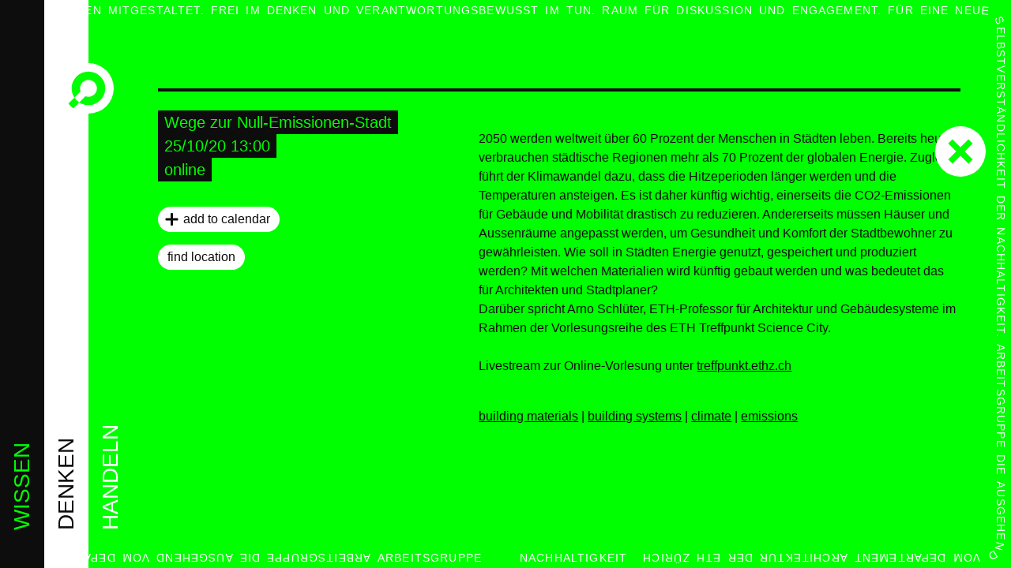

--- FILE ---
content_type: text/html; charset=UTF-8
request_url: https://agn.arch.ethz.ch/wege-zur-null-emissionen-stadt/
body_size: 10806
content:
<!doctype html>
<html lang="en-US">
<head>
	<meta charset="UTF-8">
	<meta name="viewport" content="width=device-width, initial-scale=1">

	<title>Wege zur Null-Emissionen-Stadt &#8211; Arbeitsgruppe Nachhaltigkeit</title>
<meta name='robots' content='max-image-preview:large' />
<link rel="alternate" type="application/rss+xml" title="Arbeitsgruppe Nachhaltigkeit &raquo; Feed" href="https://agn.arch.ethz.ch/feed/" />
<link rel="alternate" type="application/rss+xml" title="Arbeitsgruppe Nachhaltigkeit &raquo; Comments Feed" href="https://agn.arch.ethz.ch/comments/feed/" />
<link rel="alternate" type="application/rss+xml" title="Arbeitsgruppe Nachhaltigkeit &raquo; Wege zur Null-Emissionen-Stadt Comments Feed" href="https://agn.arch.ethz.ch/wege-zur-null-emissionen-stadt/feed/" />
<link rel="alternate" title="oEmbed (JSON)" type="application/json+oembed" href="https://agn.arch.ethz.ch/wp-json/oembed/1.0/embed?url=https%3A%2F%2Fagn.arch.ethz.ch%2Fwege-zur-null-emissionen-stadt%2F" />
<link rel="alternate" title="oEmbed (XML)" type="text/xml+oembed" href="https://agn.arch.ethz.ch/wp-json/oembed/1.0/embed?url=https%3A%2F%2Fagn.arch.ethz.ch%2Fwege-zur-null-emissionen-stadt%2F&#038;format=xml" />
<style id='wp-img-auto-sizes-contain-inline-css' type='text/css'>
img:is([sizes=auto i],[sizes^="auto," i]){contain-intrinsic-size:3000px 1500px}
/*# sourceURL=wp-img-auto-sizes-contain-inline-css */
</style>
<style id='wp-emoji-styles-inline-css' type='text/css'>

	img.wp-smiley, img.emoji {
		display: inline !important;
		border: none !important;
		box-shadow: none !important;
		height: 1em !important;
		width: 1em !important;
		margin: 0 0.07em !important;
		vertical-align: -0.1em !important;
		background: none !important;
		padding: 0 !important;
	}
/*# sourceURL=wp-emoji-styles-inline-css */
</style>
<style id='wp-block-library-inline-css' type='text/css'>
:root{--wp-block-synced-color:#7a00df;--wp-block-synced-color--rgb:122,0,223;--wp-bound-block-color:var(--wp-block-synced-color);--wp-editor-canvas-background:#ddd;--wp-admin-theme-color:#007cba;--wp-admin-theme-color--rgb:0,124,186;--wp-admin-theme-color-darker-10:#006ba1;--wp-admin-theme-color-darker-10--rgb:0,107,160.5;--wp-admin-theme-color-darker-20:#005a87;--wp-admin-theme-color-darker-20--rgb:0,90,135;--wp-admin-border-width-focus:2px}@media (min-resolution:192dpi){:root{--wp-admin-border-width-focus:1.5px}}.wp-element-button{cursor:pointer}:root .has-very-light-gray-background-color{background-color:#eee}:root .has-very-dark-gray-background-color{background-color:#313131}:root .has-very-light-gray-color{color:#eee}:root .has-very-dark-gray-color{color:#313131}:root .has-vivid-green-cyan-to-vivid-cyan-blue-gradient-background{background:linear-gradient(135deg,#00d084,#0693e3)}:root .has-purple-crush-gradient-background{background:linear-gradient(135deg,#34e2e4,#4721fb 50%,#ab1dfe)}:root .has-hazy-dawn-gradient-background{background:linear-gradient(135deg,#faaca8,#dad0ec)}:root .has-subdued-olive-gradient-background{background:linear-gradient(135deg,#fafae1,#67a671)}:root .has-atomic-cream-gradient-background{background:linear-gradient(135deg,#fdd79a,#004a59)}:root .has-nightshade-gradient-background{background:linear-gradient(135deg,#330968,#31cdcf)}:root .has-midnight-gradient-background{background:linear-gradient(135deg,#020381,#2874fc)}:root{--wp--preset--font-size--normal:16px;--wp--preset--font-size--huge:42px}.has-regular-font-size{font-size:1em}.has-larger-font-size{font-size:2.625em}.has-normal-font-size{font-size:var(--wp--preset--font-size--normal)}.has-huge-font-size{font-size:var(--wp--preset--font-size--huge)}.has-text-align-center{text-align:center}.has-text-align-left{text-align:left}.has-text-align-right{text-align:right}.has-fit-text{white-space:nowrap!important}#end-resizable-editor-section{display:none}.aligncenter{clear:both}.items-justified-left{justify-content:flex-start}.items-justified-center{justify-content:center}.items-justified-right{justify-content:flex-end}.items-justified-space-between{justify-content:space-between}.screen-reader-text{border:0;clip-path:inset(50%);height:1px;margin:-1px;overflow:hidden;padding:0;position:absolute;width:1px;word-wrap:normal!important}.screen-reader-text:focus{background-color:#ddd;clip-path:none;color:#444;display:block;font-size:1em;height:auto;left:5px;line-height:normal;padding:15px 23px 14px;text-decoration:none;top:5px;width:auto;z-index:100000}html :where(.has-border-color){border-style:solid}html :where([style*=border-top-color]){border-top-style:solid}html :where([style*=border-right-color]){border-right-style:solid}html :where([style*=border-bottom-color]){border-bottom-style:solid}html :where([style*=border-left-color]){border-left-style:solid}html :where([style*=border-width]){border-style:solid}html :where([style*=border-top-width]){border-top-style:solid}html :where([style*=border-right-width]){border-right-style:solid}html :where([style*=border-bottom-width]){border-bottom-style:solid}html :where([style*=border-left-width]){border-left-style:solid}html :where(img[class*=wp-image-]){height:auto;max-width:100%}:where(figure){margin:0 0 1em}html :where(.is-position-sticky){--wp-admin--admin-bar--position-offset:var(--wp-admin--admin-bar--height,0px)}@media screen and (max-width:600px){html :where(.is-position-sticky){--wp-admin--admin-bar--position-offset:0px}}

/*# sourceURL=wp-block-library-inline-css */
</style><style id='wp-block-paragraph-inline-css' type='text/css'>
.is-small-text{font-size:.875em}.is-regular-text{font-size:1em}.is-large-text{font-size:2.25em}.is-larger-text{font-size:3em}.has-drop-cap:not(:focus):first-letter{float:left;font-size:8.4em;font-style:normal;font-weight:100;line-height:.68;margin:.05em .1em 0 0;text-transform:uppercase}body.rtl .has-drop-cap:not(:focus):first-letter{float:none;margin-left:.1em}p.has-drop-cap.has-background{overflow:hidden}:root :where(p.has-background){padding:1.25em 2.375em}:where(p.has-text-color:not(.has-link-color)) a{color:inherit}p.has-text-align-left[style*="writing-mode:vertical-lr"],p.has-text-align-right[style*="writing-mode:vertical-rl"]{rotate:180deg}
/*# sourceURL=https://agn.arch.ethz.ch/wp-includes/blocks/paragraph/style.min.css */
</style>
<style id='global-styles-inline-css' type='text/css'>
:root{--wp--preset--aspect-ratio--square: 1;--wp--preset--aspect-ratio--4-3: 4/3;--wp--preset--aspect-ratio--3-4: 3/4;--wp--preset--aspect-ratio--3-2: 3/2;--wp--preset--aspect-ratio--2-3: 2/3;--wp--preset--aspect-ratio--16-9: 16/9;--wp--preset--aspect-ratio--9-16: 9/16;--wp--preset--color--black: #000000;--wp--preset--color--cyan-bluish-gray: #abb8c3;--wp--preset--color--white: #ffffff;--wp--preset--color--pale-pink: #f78da7;--wp--preset--color--vivid-red: #cf2e2e;--wp--preset--color--luminous-vivid-orange: #ff6900;--wp--preset--color--luminous-vivid-amber: #fcb900;--wp--preset--color--light-green-cyan: #7bdcb5;--wp--preset--color--vivid-green-cyan: #00d084;--wp--preset--color--pale-cyan-blue: #8ed1fc;--wp--preset--color--vivid-cyan-blue: #0693e3;--wp--preset--color--vivid-purple: #9b51e0;--wp--preset--gradient--vivid-cyan-blue-to-vivid-purple: linear-gradient(135deg,rgb(6,147,227) 0%,rgb(155,81,224) 100%);--wp--preset--gradient--light-green-cyan-to-vivid-green-cyan: linear-gradient(135deg,rgb(122,220,180) 0%,rgb(0,208,130) 100%);--wp--preset--gradient--luminous-vivid-amber-to-luminous-vivid-orange: linear-gradient(135deg,rgb(252,185,0) 0%,rgb(255,105,0) 100%);--wp--preset--gradient--luminous-vivid-orange-to-vivid-red: linear-gradient(135deg,rgb(255,105,0) 0%,rgb(207,46,46) 100%);--wp--preset--gradient--very-light-gray-to-cyan-bluish-gray: linear-gradient(135deg,rgb(238,238,238) 0%,rgb(169,184,195) 100%);--wp--preset--gradient--cool-to-warm-spectrum: linear-gradient(135deg,rgb(74,234,220) 0%,rgb(151,120,209) 20%,rgb(207,42,186) 40%,rgb(238,44,130) 60%,rgb(251,105,98) 80%,rgb(254,248,76) 100%);--wp--preset--gradient--blush-light-purple: linear-gradient(135deg,rgb(255,206,236) 0%,rgb(152,150,240) 100%);--wp--preset--gradient--blush-bordeaux: linear-gradient(135deg,rgb(254,205,165) 0%,rgb(254,45,45) 50%,rgb(107,0,62) 100%);--wp--preset--gradient--luminous-dusk: linear-gradient(135deg,rgb(255,203,112) 0%,rgb(199,81,192) 50%,rgb(65,88,208) 100%);--wp--preset--gradient--pale-ocean: linear-gradient(135deg,rgb(255,245,203) 0%,rgb(182,227,212) 50%,rgb(51,167,181) 100%);--wp--preset--gradient--electric-grass: linear-gradient(135deg,rgb(202,248,128) 0%,rgb(113,206,126) 100%);--wp--preset--gradient--midnight: linear-gradient(135deg,rgb(2,3,129) 0%,rgb(40,116,252) 100%);--wp--preset--font-size--small: 13px;--wp--preset--font-size--medium: 20px;--wp--preset--font-size--large: 36px;--wp--preset--font-size--x-large: 42px;--wp--preset--spacing--20: 0.44rem;--wp--preset--spacing--30: 0.67rem;--wp--preset--spacing--40: 1rem;--wp--preset--spacing--50: 1.5rem;--wp--preset--spacing--60: 2.25rem;--wp--preset--spacing--70: 3.38rem;--wp--preset--spacing--80: 5.06rem;--wp--preset--shadow--natural: 6px 6px 9px rgba(0, 0, 0, 0.2);--wp--preset--shadow--deep: 12px 12px 50px rgba(0, 0, 0, 0.4);--wp--preset--shadow--sharp: 6px 6px 0px rgba(0, 0, 0, 0.2);--wp--preset--shadow--outlined: 6px 6px 0px -3px rgb(255, 255, 255), 6px 6px rgb(0, 0, 0);--wp--preset--shadow--crisp: 6px 6px 0px rgb(0, 0, 0);}:where(.is-layout-flex){gap: 0.5em;}:where(.is-layout-grid){gap: 0.5em;}body .is-layout-flex{display: flex;}.is-layout-flex{flex-wrap: wrap;align-items: center;}.is-layout-flex > :is(*, div){margin: 0;}body .is-layout-grid{display: grid;}.is-layout-grid > :is(*, div){margin: 0;}:where(.wp-block-columns.is-layout-flex){gap: 2em;}:where(.wp-block-columns.is-layout-grid){gap: 2em;}:where(.wp-block-post-template.is-layout-flex){gap: 1.25em;}:where(.wp-block-post-template.is-layout-grid){gap: 1.25em;}.has-black-color{color: var(--wp--preset--color--black) !important;}.has-cyan-bluish-gray-color{color: var(--wp--preset--color--cyan-bluish-gray) !important;}.has-white-color{color: var(--wp--preset--color--white) !important;}.has-pale-pink-color{color: var(--wp--preset--color--pale-pink) !important;}.has-vivid-red-color{color: var(--wp--preset--color--vivid-red) !important;}.has-luminous-vivid-orange-color{color: var(--wp--preset--color--luminous-vivid-orange) !important;}.has-luminous-vivid-amber-color{color: var(--wp--preset--color--luminous-vivid-amber) !important;}.has-light-green-cyan-color{color: var(--wp--preset--color--light-green-cyan) !important;}.has-vivid-green-cyan-color{color: var(--wp--preset--color--vivid-green-cyan) !important;}.has-pale-cyan-blue-color{color: var(--wp--preset--color--pale-cyan-blue) !important;}.has-vivid-cyan-blue-color{color: var(--wp--preset--color--vivid-cyan-blue) !important;}.has-vivid-purple-color{color: var(--wp--preset--color--vivid-purple) !important;}.has-black-background-color{background-color: var(--wp--preset--color--black) !important;}.has-cyan-bluish-gray-background-color{background-color: var(--wp--preset--color--cyan-bluish-gray) !important;}.has-white-background-color{background-color: var(--wp--preset--color--white) !important;}.has-pale-pink-background-color{background-color: var(--wp--preset--color--pale-pink) !important;}.has-vivid-red-background-color{background-color: var(--wp--preset--color--vivid-red) !important;}.has-luminous-vivid-orange-background-color{background-color: var(--wp--preset--color--luminous-vivid-orange) !important;}.has-luminous-vivid-amber-background-color{background-color: var(--wp--preset--color--luminous-vivid-amber) !important;}.has-light-green-cyan-background-color{background-color: var(--wp--preset--color--light-green-cyan) !important;}.has-vivid-green-cyan-background-color{background-color: var(--wp--preset--color--vivid-green-cyan) !important;}.has-pale-cyan-blue-background-color{background-color: var(--wp--preset--color--pale-cyan-blue) !important;}.has-vivid-cyan-blue-background-color{background-color: var(--wp--preset--color--vivid-cyan-blue) !important;}.has-vivid-purple-background-color{background-color: var(--wp--preset--color--vivid-purple) !important;}.has-black-border-color{border-color: var(--wp--preset--color--black) !important;}.has-cyan-bluish-gray-border-color{border-color: var(--wp--preset--color--cyan-bluish-gray) !important;}.has-white-border-color{border-color: var(--wp--preset--color--white) !important;}.has-pale-pink-border-color{border-color: var(--wp--preset--color--pale-pink) !important;}.has-vivid-red-border-color{border-color: var(--wp--preset--color--vivid-red) !important;}.has-luminous-vivid-orange-border-color{border-color: var(--wp--preset--color--luminous-vivid-orange) !important;}.has-luminous-vivid-amber-border-color{border-color: var(--wp--preset--color--luminous-vivid-amber) !important;}.has-light-green-cyan-border-color{border-color: var(--wp--preset--color--light-green-cyan) !important;}.has-vivid-green-cyan-border-color{border-color: var(--wp--preset--color--vivid-green-cyan) !important;}.has-pale-cyan-blue-border-color{border-color: var(--wp--preset--color--pale-cyan-blue) !important;}.has-vivid-cyan-blue-border-color{border-color: var(--wp--preset--color--vivid-cyan-blue) !important;}.has-vivid-purple-border-color{border-color: var(--wp--preset--color--vivid-purple) !important;}.has-vivid-cyan-blue-to-vivid-purple-gradient-background{background: var(--wp--preset--gradient--vivid-cyan-blue-to-vivid-purple) !important;}.has-light-green-cyan-to-vivid-green-cyan-gradient-background{background: var(--wp--preset--gradient--light-green-cyan-to-vivid-green-cyan) !important;}.has-luminous-vivid-amber-to-luminous-vivid-orange-gradient-background{background: var(--wp--preset--gradient--luminous-vivid-amber-to-luminous-vivid-orange) !important;}.has-luminous-vivid-orange-to-vivid-red-gradient-background{background: var(--wp--preset--gradient--luminous-vivid-orange-to-vivid-red) !important;}.has-very-light-gray-to-cyan-bluish-gray-gradient-background{background: var(--wp--preset--gradient--very-light-gray-to-cyan-bluish-gray) !important;}.has-cool-to-warm-spectrum-gradient-background{background: var(--wp--preset--gradient--cool-to-warm-spectrum) !important;}.has-blush-light-purple-gradient-background{background: var(--wp--preset--gradient--blush-light-purple) !important;}.has-blush-bordeaux-gradient-background{background: var(--wp--preset--gradient--blush-bordeaux) !important;}.has-luminous-dusk-gradient-background{background: var(--wp--preset--gradient--luminous-dusk) !important;}.has-pale-ocean-gradient-background{background: var(--wp--preset--gradient--pale-ocean) !important;}.has-electric-grass-gradient-background{background: var(--wp--preset--gradient--electric-grass) !important;}.has-midnight-gradient-background{background: var(--wp--preset--gradient--midnight) !important;}.has-small-font-size{font-size: var(--wp--preset--font-size--small) !important;}.has-medium-font-size{font-size: var(--wp--preset--font-size--medium) !important;}.has-large-font-size{font-size: var(--wp--preset--font-size--large) !important;}.has-x-large-font-size{font-size: var(--wp--preset--font-size--x-large) !important;}
/*# sourceURL=global-styles-inline-css */
</style>

<style id='classic-theme-styles-inline-css' type='text/css'>
/*! This file is auto-generated */
.wp-block-button__link{color:#fff;background-color:#32373c;border-radius:9999px;box-shadow:none;text-decoration:none;padding:calc(.667em + 2px) calc(1.333em + 2px);font-size:1.125em}.wp-block-file__button{background:#32373c;color:#fff;text-decoration:none}
/*# sourceURL=/wp-includes/css/classic-themes.min.css */
</style>
<link rel='stylesheet' id='bbp-default-css' href='https://agn.arch.ethz.ch/wp-content/plugins/bbpress/templates/default/css/bbpress.min.css?ver=2.6.14' type='text/css' media='all' />
<link rel='stylesheet' id='wp-mcm-styles-css' href='https://agn.arch.ethz.ch/wp-content/plugins/wp-media-category-management/css/wp-mcm-styles.css?ver=2.5.0.1' type='text/css' media='all' />
<link rel='stylesheet' id='agn-theme-style-css' href='https://agn.arch.ethz.ch/wp-content/themes/theme/style.css?ver=6.9' type='text/css' media='all' />
<link rel='stylesheet' id='agn-theme-frontend-styles-css' href='https://agn.arch.ethz.ch/wp-content/themes/theme/public/frontend.css?ver=6.9' type='text/css' media='all' />
<link rel="https://api.w.org/" href="https://agn.arch.ethz.ch/wp-json/" /><link rel="alternate" title="JSON" type="application/json" href="https://agn.arch.ethz.ch/wp-json/wp/v2/posts/271" /><link rel="EditURI" type="application/rsd+xml" title="RSD" href="https://agn.arch.ethz.ch/xmlrpc.php?rsd" />
<meta name="generator" content="WordPress 6.9" />
<link rel="canonical" href="https://agn.arch.ethz.ch/wege-zur-null-emissionen-stadt/" />
<link rel='shortlink' href='https://agn.arch.ethz.ch/?p=271' />
<link rel="pingback" href="https://agn.arch.ethz.ch/xmlrpc.php"><link rel="icon" href="https://agn.arch.ethz.ch/wp-content/uploads/2020/09/cropped-agn-logo-32x32.png" sizes="32x32" />
<link rel="icon" href="https://agn.arch.ethz.ch/wp-content/uploads/2020/09/cropped-agn-logo-192x192.png" sizes="192x192" />
<link rel="apple-touch-icon" href="https://agn.arch.ethz.ch/wp-content/uploads/2020/09/cropped-agn-logo-180x180.png" />
<meta name="msapplication-TileImage" content="https://agn.arch.ethz.ch/wp-content/uploads/2020/09/cropped-agn-logo-270x270.png" />
</head>

<body class="wp-singular post-template-default single single-post postid-271 single-format-standard wp-custom-logo wp-theme-theme no-sidebar category-handeln">

<div id="page" class="site">
	<a class="skip-link screen-reader-text" href="#content">Skip to content</a>

	<header id="masthead" class="site-header">
		<div class="site-branding">
			<a href="https://agn.arch.ethz.ch/" class="custom-logo-link" rel="home"><img width="1024" height="1024" src="https://agn.arch.ethz.ch/wp-content/uploads/2020/09/agn-logo.png" class="custom-logo" alt="Arbeitsgruppe Nachhaltigkeit" decoding="async" fetchpriority="high" srcset="https://agn.arch.ethz.ch/wp-content/uploads/2020/09/agn-logo.png 1024w, https://agn.arch.ethz.ch/wp-content/uploads/2020/09/agn-logo-300x300.png 300w, https://agn.arch.ethz.ch/wp-content/uploads/2020/09/agn-logo-150x150.png 150w, https://agn.arch.ethz.ch/wp-content/uploads/2020/09/agn-logo-768x768.png 768w" sizes="(max-width: 1024px) 100vw, 1024px" /></a>				<p class="site-title"><a href="https://agn.arch.ethz.ch/" rel="home">Arbeitsgruppe Nachhaltigkeit</a></p>
								<p class="site-description">Wissen &#8211; Denken &#8211; Handeln</p>
					</div><!-- .site-branding -->

		

		<div class="search-popup">
			<div class="search-popup__header">
				<div class="search-popup__column">
					<form class="search-form" action="/" method="get">
												<input hidden type="text" name="cat" value="handeln">
						<input class="search-input"
							placeholder="Search"
							type="text"
							name="s"
							id="search"
							value="">
						<button style="position: fixed; pointer-events: none; opacity: 0; top: -100rem;" type="submit">submit</button>
					</form>
				</div>
				<div class="search-popup__column">
					<button type="button" class="clear-filter-button" title="Clear global filter">X</button>
					<button type="button" class="filter-button" title="Toggle global filter options">Filter</button>
				</div>
			</div>

			<div class="search-popup__filter">
				<div class="wordcloud" data-wordcloud-list="[[&quot;adaptability&quot;,9,{&quot;data-tag-slug&quot;:&quot;adaptability&quot;}],[&quot;aesthetics&quot;,2,{&quot;data-tag-slug&quot;:&quot;aesthetics&quot;}],[&quot;analysis&quot;,2,{&quot;data-tag-slug&quot;:&quot;analysis&quot;}],[&quot;art&quot;,9,{&quot;data-tag-slug&quot;:&quot;art&quot;}],[&quot;building materials&quot;,35,{&quot;data-tag-slug&quot;:&quot;building-materials&quot;}],[&quot;building systems&quot;,10,{&quot;data-tag-slug&quot;:&quot;building-systems&quot;}],[&quot;capitalism&quot;,6,{&quot;data-tag-slug&quot;:&quot;capitalism&quot;}],[&quot;care&quot;,3,{&quot;data-tag-slug&quot;:&quot;care&quot;}],[&quot;circularity&quot;,26,{&quot;data-tag-slug&quot;:&quot;circularity&quot;}],[&quot;climate&quot;,28,{&quot;data-tag-slug&quot;:&quot;climate&quot;}],[&quot;cohabitation&quot;,5,{&quot;data-tag-slug&quot;:&quot;cohabitation&quot;}],[&quot;commons&quot;,9,{&quot;data-tag-slug&quot;:&quot;commons&quot;}],[&quot;computational design&quot;,7,{&quot;data-tag-slug&quot;:&quot;computational-design&quot;}],[&quot;consumption&quot;,7,{&quot;data-tag-slug&quot;:&quot;consumption&quot;}],[&quot;cooperation&quot;,14,{&quot;data-tag-slug&quot;:&quot;cooperation&quot;}],[&quot;craft&quot;,13,{&quot;data-tag-slug&quot;:&quot;craft&quot;}],[&quot;development&quot;,8,{&quot;data-tag-slug&quot;:&quot;development&quot;}],[&quot;digital fabrication&quot;,5,{&quot;data-tag-slug&quot;:&quot;digital-fabrication&quot;}],[&quot;ecology&quot;,21,{&quot;data-tag-slug&quot;:&quot;ecology&quot;}],[&quot;economy&quot;,12,{&quot;data-tag-slug&quot;:&quot;economy&quot;}],[&quot;effectiveness&quot;,6,{&quot;data-tag-slug&quot;:&quot;effectiveness&quot;}],[&quot;efficiency&quot;,17,{&quot;data-tag-slug&quot;:&quot;efficiency&quot;}],[&quot;emissions&quot;,29,{&quot;data-tag-slug&quot;:&quot;emissions&quot;}],[&quot;empowerment&quot;,15,{&quot;data-tag-slug&quot;:&quot;empowerment&quot;}],[&quot;energy&quot;,18,{&quot;data-tag-slug&quot;:&quot;energy&quot;}],[&quot;engineering&quot;,8,{&quot;data-tag-slug&quot;:&quot;engineering&quot;}],[&quot;environment&quot;,12,{&quot;data-tag-slug&quot;:&quot;environment&quot;}],[&quot;global&quot;,8,{&quot;data-tag-slug&quot;:&quot;global&quot;}],[&quot;history&quot;,9,{&quot;data-tag-slug&quot;:&quot;history&quot;}],[&quot;justice&quot;,11,{&quot;data-tag-slug&quot;:&quot;justice&quot;}],[&quot;landscape&quot;,6,{&quot;data-tag-slug&quot;:&quot;landscape&quot;}],[&quot;local&quot;,5,{&quot;data-tag-slug&quot;:&quot;local&quot;}],[&quot;low tech&quot;,2,{&quot;data-tag-slug&quot;:&quot;low-tech&quot;}],[&quot;mobility&quot;,3,{&quot;data-tag-slug&quot;:&quot;mobility&quot;}],[&quot;model&quot;,4,{&quot;data-tag-slug&quot;:&quot;model&quot;}],[&quot;natural capital&quot;,3,{&quot;data-tag-slug&quot;:&quot;natural-capital&quot;}],[&quot;openness&quot;,9,{&quot;data-tag-slug&quot;:&quot;openness&quot;}],[&quot;participation&quot;,18,{&quot;data-tag-slug&quot;:&quot;participation&quot;}],[&quot;policy&quot;,3,{&quot;data-tag-slug&quot;:&quot;policy&quot;}],[&quot;politics&quot;,24,{&quot;data-tag-slug&quot;:&quot;politics&quot;}],[&quot;posthumanism&quot;,5,{&quot;data-tag-slug&quot;:&quot;posthumanism&quot;}],[&quot;potential&quot;,20,{&quot;data-tag-slug&quot;:&quot;potential&quot;}],[&quot;practice&quot;,41,{&quot;data-tag-slug&quot;:&quot;practice&quot;}],[&quot;process&quot;,14,{&quot;data-tag-slug&quot;:&quot;process&quot;}],[&quot;research&quot;,14,{&quot;data-tag-slug&quot;:&quot;research&quot;}],[&quot;resilience&quot;,6,{&quot;data-tag-slug&quot;:&quot;resilience&quot;}],[&quot;resources&quot;,25,{&quot;data-tag-slug&quot;:&quot;resources&quot;}],[&quot;respect&quot;,7,{&quot;data-tag-slug&quot;:&quot;respect&quot;}],[&quot;responsibility&quot;,27,{&quot;data-tag-slug&quot;:&quot;responsibility&quot;}],[&quot;reuse&quot;,18,{&quot;data-tag-slug&quot;:&quot;reuse&quot;}],[&quot;social&quot;,24,{&quot;data-tag-slug&quot;:&quot;social&quot;}],[&quot;society&quot;,3,{&quot;data-tag-slug&quot;:&quot;society&quot;}],[&quot;sociology&quot;,6,{&quot;data-tag-slug&quot;:&quot;sociology&quot;}],[&quot;structural design&quot;,10,{&quot;data-tag-slug&quot;:&quot;structural-design&quot;}],[&quot;sufficiency&quot;,9,{&quot;data-tag-slug&quot;:&quot;sufficiency&quot;}],[&quot;theory&quot;,9,{&quot;data-tag-slug&quot;:&quot;theory&quot;}],[&quot;tools&quot;,2,{&quot;data-tag-slug&quot;:&quot;tools&quot;}],[&quot;tranformation&quot;,1,{&quot;data-tag-slug&quot;:&quot;tranformation&quot;}],[&quot;transformation&quot;,18,{&quot;data-tag-slug&quot;:&quot;transformation&quot;}],[&quot;urban&quot;,15,{&quot;data-tag-slug&quot;:&quot;urban&quot;}],[&quot;utopia&quot;,7,{&quot;data-tag-slug&quot;:&quot;utopia&quot;}],[&quot;charter&quot;,&quot;1&quot;,{&quot;data-tag-slug&quot;:&quot;charter&quot;}],[&quot;structural systems&quot;,&quot;1&quot;,{&quot;data-tag-slug&quot;:&quot;structural systems&quot;}],[&quot;societ&quot;,&quot;1&quot;,{&quot;data-tag-slug&quot;:&quot;societ&quot;}],[&quot;digital design&quot;,&quot;1&quot;,{&quot;data-tag-slug&quot;:&quot;digital design&quot;}],[&quot;rural&quot;,&quot;1&quot;,{&quot;data-tag-slug&quot;:&quot;rural&quot;}],[&quot;charter of a new architecture&quot;,&quot;1&quot;,{&quot;data-tag-slug&quot;:&quot;charter of a new architecture&quot;}]]"></div>			</div>
		</div>


		<div class="main-navigation-overlay"></div>
		<nav id="site-navigation" class="main-navigation">
			<div id="search-menu">
				<div class="search-icon" >
					<svg viewbox="0 0 60 60" xmlns="http://www.w3.org/2000/svg">
						<path fillmode="even-odd" d="
							M 30 10
							A 20 20 0 0 0 30 50
							A 20 20 0 0 0 30 10
							Z
							M 26 30
							L 34 30
							L 34 60
							L 26 60
							Z"></path>
						<circle fill="white" cx=30 cy=30 r=10></circle>
					</svg>
				</div>
			</div>

			<div id="primary-menu" class="menu">
				<ul class="nav-menu">
												<li class="page_item wissen_page">
								<a href="https://agn.arch.ethz.ch/wissen/" data-to="wissen">
									wissen								</a>
							</li>
												<li class="page_item denken_page">
								<a href="https://agn.arch.ethz.ch/denken/" data-to="denken">
									denken								</a>
							</li>
												<li class="page_item handeln_page current_page_item is-covering">
								<a  data-to="handeln">
									handeln								</a>
							</li>
									</ul>
			</div>

						<div id="global-fab"
				data-initial-action="cross"
				data-home-url="/handeln">
				<button class="the-button fab">
					<svg class="icon-set" xmlns="http://www.w3.org/2000/svg" viewBox="0 0 90 90">
						<defs>
							<style>.cls-1{fill:#fff;}.cls-2{fill:#0f0;}</style>
							<g class="icons">
								<path id="arrow" d="M 0.05 46.773 C 0.066 47.166 0.086 47.56 0.112 47.953 C 0.138 48.347 0.169 48.74 0.206 49.133 C 0.242 49.526 0.283 49.918 0.33 50.31 L 19.51 50.31 L 19.51 45 L 19.51 39.69 L 0.33 39.69 C 0.283 40.082 0.242 40.474 0.206 40.867 C 0.169 41.26 0.138 41.653 0.112 42.047 C 0.086 42.44 0.066 42.834 0.05 43.227 C 0.034 43.621 0.024 44.015 0.019 44.409 C 0.014 44.803 0.014 45.197 0.019 45.591 C 0.024 45.985 0.034 46.379 0.05 46.773 M 60.77 45 L 37.49 21.71 L 45 14.2 L 45 14.2 L 75.8 45 L 45 75.8 L 37.49 68.29 L 60.77 45"/>
								<path id="cross" d="M 23.22 59.27 C 25.723 61.773 28.227 64.277 30.73 66.78 C 35.487 62.023 40.243 57.267 45 52.51 C 49.757 57.267 54.513 62.023 59.27 66.78 L 66.78 59.27 L 52.51 45 L 66.78 30.73 L 59.27 23.22 C 59.27 23.22 59.27 23.22 59.27 23.22 C 54.513 27.977 49.757 32.733 45 37.49 C 40.243 32.733 35.487 27.977 30.73 23.22 C 28.227 25.723 25.723 28.227 23.22 30.73 C 27.977 35.487 32.733 40.243 37.49 45 C 32.733 49.757 27.977 54.513 23.22 59.27 M 66.821 44.728 L 66.821 44.728 L 66.821 44.728 L 66.821 44.728 L 66.821 44.728 L 66.821 44.728 L 66.821 44.728 L 66.821 44.728"/>
								<path id="logo" d="M 23.34 23.34 C 18.03 28.648 14.853 35.727 14.416 43.223 C 13.98 50.718 16.314 58.118 20.973 64.007 C 25.631 69.895 32.295 73.87 39.69 75.17 L 39.69 60.42 C 37.342 59.624 35.21 58.296 33.46 56.54 C 30.401 53.481 28.68 49.327 28.68 45 C 28.68 40.673 30.401 36.519 33.46 33.46 C 36.519 30.401 40.673 28.68 45 28.68 C 49.327 28.68 53.481 30.401 56.54 33.46 C 59.599 36.519 61.32 40.673 61.32 45 C 61.32 49.327 59.599 53.481 56.54 56.54 C 54.79 58.296 52.658 59.624 50.31 60.42 L 50.31 75.17 C 57.938 73.816 64.776 69.616 69.433 63.425 C 74.091 57.234 76.23 49.5 75.416 41.796 C 74.603 34.091 70.896 26.975 65.048 21.893 C 59.201 16.81 51.637 14.131 43.894 14.4 C 36.151 14.669 28.792 17.865 23.31 23.34 Z"></path>
								<path id="plus" d="M 39.69 19.51 L 39.69 39.69 L 19.51 39.69 L 19.51 50.31 L 39.69 50.31 L 39.69 70.49 L 50.31 70.49 L 50.31 50.31 L 70.49 50.31 L 70.49 39.69 L 50.31 39.69 L 50.31 19.51 L 39.69 19.51 Z"></path>
								<path id="search" d="M 45 14.36 C 37.49 14.356 30.234 17.115 24.624 22.108 C 19.013 27.101 15.43 33.987 14.561 41.447 C 13.692 48.907 15.597 56.432 19.91 62.58 L 30.34 52.15 C 28.641 48.674 28.23 44.706 29.18 40.956 C 30.13 37.206 32.381 33.912 35.529 31.664 C 38.678 29.416 42.525 28.357 46.38 28.676 C 50.235 28.996 53.855 30.674 56.591 33.409 C 59.326 36.145 61.004 39.765 61.324 43.62 C 61.643 47.475 60.584 51.322 58.336 54.471 C 56.088 57.619 52.794 59.87 49.044 60.82 C 45.294 61.77 41.326 61.359 37.85 59.66 L 27.42 70.09 C 33.771 74.541 41.58 76.42 49.26 75.343 C 56.941 74.267 63.933 70.313 68.815 64.287 C 73.697 58.261 76.113 50.601 75.572 42.865 C 75.032 35.128 71.574 27.878 65.902 22.59 C 60.229 17.301 52.755 14.358 45 14.36 Z"></path>
							</g>
						</defs>
						<use class="initial cls-2" href="#cross"></use>
						<path class="canvas cls-2"></path>
						<path class="search-appendum cls-2" d="M 27.42 70.09 L 19.91 62.58 L 9.65 72.83 C 11.856 75.621 14.379 78.144 17.17 80.35 Z"></path>
					</svg>
				</button>
			</div>
		</nav><!-- #site-navigation -->
	</header><!-- #masthead -->

	<noscript>
		<style>
			.loading-screen {
				display: none;
			}
		</style>
	</noscript>
	<div class="loading-screen"></div>

	<div class="text-border">
		<a class="link link-top" href="https://agn.arch.ethz.ch"></a>
		<a class="link link-bottom" href="https://agn.arch.ethz.ch"></a>
		<a class="link link-left" href="https://agn.arch.ethz.ch"></a>
		<a class="link link-right" href="https://agn.arch.ethz.ch"></a>
		<div class="border border-top"></div>
		<div class="border border-bottom"></div>
		<div class="border border-left"></div>
		<div class="border border-right"></div>

		<svg viewBox="0 0 200 200" preserveAspectRatio="none">
			<path id="curve"
				  	d="M 95 195
					   L 10 195 Q 5 195, 5 190
					   L 5 10 Q 5 5, 10 5
					   L 190 5 Q 195 5, 195 10
					   L 195 190 Q 195 195, 190 195
						 L 105 195" fill="transparent" />
			<path id="left"
						d="M 45 195
						L 95 195" fill="transparent" />
			<path id="right"
						d="M 95 195
						L 135 195" fill="transparent" />
			<text>
				<textPath xlink:href="#curve">
					ARBEITSGRUPPE DIE AUSGEHEND VOM DEPARTEMENT
					ARCHITEKTUR DER ETH ZÜRICH VERÄNDERUNG AUF
					ALLEN EBENEN UND IN ALLEN MASSTÄBEN MITGESTALTET.
					FREI IM DENKEN UND VERANTWORTUNGSBEWUSST IM TUN.
					RAUM FÜR DISKUSSION UND ENGAGEMENT. FÜR EINE NEUE
					SELBSTVERSTÄNDLICHKEIT DER NACHHALTIGKEIT.
					ARBEITSGRUPPE DIE AUSGEHEND VOM DEPARTEMENT
					ARCHITEKTUR DER ETH ZÜRICH VERÄNDERUNG AUF
					ALLEN EBENEN UND IN ALLEN MASSTÄBEN MITGESTALTET.
					FREI IM DENKEN UND VERANTWORTUNGSBEWUSST IM TUN.
					RAUM FÜR DISKUSSION UND ENGAGEMENT. FÜR EINE NEUE
					SELBSTVERSTÄNDLICHKEIT DER NACHHALTIGKEIT.
					ARBEITSGRUPPE DIE AUSGEHEND VOM DEPARTEMENT
					ARCHITEKTUR DER ETH ZÜRICH VERÄNDERUNG AUF
					ALLEN EBENEN UND IN ALLEN MASSTÄBEN MITGESTALTET.
					FREI IM DENKEN UND VERANTWORTUNGSBEWUSST IM TUN.
					RAUM FÜR DISKUSSION UND ENGAGEMENT. FÜR EINE NEUE
					SELBSTVERSTÄNDLICHKEIT DER NACHHALTIGKEIT.
				</textPath>
			</text>
			<text class="agn-arbeitsgruppe">
				<textPath xlink:href="#left">ARBEITSGRUPPE</textPath>
			</text>
			<text class="agn-nachhaltigkeit">
				<textPath xlink:href="#right">NACHHALTIGKEIT</textPath>
			</text>
		</svg>
	</div>

	<div id="content" class="site-content">

	<div id="primary" class="content-area">
		<main id="main" class="site-main">

		
<hr class="is-black">

<article id="post-271" class="post-271 post type-post status-publish format-standard has-post-thumbnail hentry category-handeln tag-building-materials tag-building-systems tag-climate tag-emissions">
    <div class="header-container">
        <header class="entry-header">
            <div class="entry-title">
                <h2>
                    Wege zur Null-Emissionen-Stadt                </h2>
                <p class="entry-date">
                    25/10/20 13:00                </p>
                <p class="entry-location">
                    online                </p>
            </div>

            <div class="actions">
                                    <a class="action has-plus button is-white is-rounded" target="_blank" ref="noopener noreferrer"
                        href="https://calendar.google.com/calendar/r/eventedit?text=Wege+zur+Null-Emissionen-Stadt&date=20201025%2F20201026&details=Event+website%3A+https%3A%2F%2Fagn.arch.ethz.ch%2Fwege-zur-null-emissionen-stadt%2F&location=online"                    >
                        add to calendar
                    </a>
                                                    <a class="action button is-white is-rounded" target="_blank" ref="noopener noreferrer"
                            href="treffpunkt.ethz.ch">
                        find location
                    </a>
                                <button class="action has-plus is-white is-rounded" style="display: none">
                    add a new comment
                </button>
                <button class="action is-rounded is-white" style="display: none">
                    read all
                </button>
            </div>
        </header>
    </div>

    <div class="content-container">
        <div class="entry-content">
            
<p>2050 werden weltweit über 60 Prozent der Menschen in Städten leben. Bereits heute verbrauchen städtische Regionen mehr als 70 Prozent der globalen Energie. Zugleich führt der Klimawandel dazu, dass die Hitzeperioden länger werden und die Temperaturen ansteigen. Es ist daher künftig wichtig, einerseits die CO2-Emissionen für Gebäude und Mobilität drastisch zu reduzieren. Andererseits müssen Häuser und Aussenräume angepasst werden, um Gesundheit und Komfort der Stadtbewohner zu gewährleisten. Wie soll in Städten Energie genutzt, gespeichert und produziert werden? Mit welchen Materialien wird künftig gebaut werden und was bedeutet das für Architekten und Stadtplaner?<br>Darüber spricht Arno Schlüter, ETH-Professor für Architektur und Gebäudesysteme im Rahmen der Vorlesungsreihe des ETH Treffpunkt Science City.<br><br>Livestream zur Online-Vorlesung unter <a href="http://www.treffpunkt.ethz.ch" target="_blank" rel="noreferrer noopener">treffpunkt.ethz.ch</a></p>
        </div><!-- .entry-content -->


        <p class="tags">
        <a href="https://agn.arch.ethz.ch/tag/building-materials/?cat=handeln">building materials</a> | <a href="https://agn.arch.ethz.ch/tag/building-systems/?cat=handeln">building systems</a> | <a href="https://agn.arch.ethz.ch/tag/climate/?cat=handeln">climate</a> | <a href="https://agn.arch.ethz.ch/tag/emissions/?cat=handeln">emissions</a>        </p>
    </div>
</article><!-- #post-271 -->

		</main><!-- #main -->
	</div><!-- #primary -->


	</div><!-- #content -->
</div><!-- #page -->

<script type="speculationrules">
{"prefetch":[{"source":"document","where":{"and":[{"href_matches":"/*"},{"not":{"href_matches":["/wp-*.php","/wp-admin/*","/wp-content/uploads/*","/wp-content/*","/wp-content/plugins/*","/wp-content/themes/theme/*","/*\\?(.+)"]}},{"not":{"selector_matches":"a[rel~=\"nofollow\"]"}},{"not":{"selector_matches":".no-prefetch, .no-prefetch a"}}]},"eagerness":"conservative"}]}
</script>

<script type="text/javascript" id="bbp-swap-no-js-body-class">
	document.body.className = document.body.className.replace( 'bbp-no-js', 'bbp-js' );
</script>

<!-- Matomo --><script type="text/javascript">
/* <![CDATA[ */
(function () {
function initTracking() {
var _paq = window._paq = window._paq || [];
if (!window._paq.find || !window._paq.find(function (m) { return m[0] === "disableCookies"; })) {
	window._paq.push(["disableCookies"]);
}_paq.push(['trackPageView']);_paq.push(['enableLinkTracking']);_paq.push(['alwaysUseSendBeacon']);_paq.push(['setTrackerUrl', "\/\/agn.arch.ethz.ch\/wp-content\/plugins\/matomo\/app\/matomo.php"]);_paq.push(['setSiteId', '1']);var d=document, g=d.createElement('script'), s=d.getElementsByTagName('script')[0];
g.type='text/javascript'; g.async=true; g.src="\/\/agn.arch.ethz.ch\/wp-content\/uploads\/matomo\/matomo.js"; s.parentNode.insertBefore(g,s);
}
if (document.prerendering) {
	document.addEventListener('prerenderingchange', initTracking, {once: true});
} else {
	initTracking();
}
})();
/* ]]> */
</script>
<!-- End Matomo Code --><script type="text/javascript" src="https://agn.arch.ethz.ch/wp-content/themes/theme/public/frontend-bundle.js" id="agn-theme-frontend-scripts-js"></script>
<script id="wp-emoji-settings" type="application/json">
{"baseUrl":"https://s.w.org/images/core/emoji/17.0.2/72x72/","ext":".png","svgUrl":"https://s.w.org/images/core/emoji/17.0.2/svg/","svgExt":".svg","source":{"concatemoji":"https://agn.arch.ethz.ch/wp-includes/js/wp-emoji-release.min.js?ver=6.9"}}
</script>
<script type="module">
/* <![CDATA[ */
/*! This file is auto-generated */
const a=JSON.parse(document.getElementById("wp-emoji-settings").textContent),o=(window._wpemojiSettings=a,"wpEmojiSettingsSupports"),s=["flag","emoji"];function i(e){try{var t={supportTests:e,timestamp:(new Date).valueOf()};sessionStorage.setItem(o,JSON.stringify(t))}catch(e){}}function c(e,t,n){e.clearRect(0,0,e.canvas.width,e.canvas.height),e.fillText(t,0,0);t=new Uint32Array(e.getImageData(0,0,e.canvas.width,e.canvas.height).data);e.clearRect(0,0,e.canvas.width,e.canvas.height),e.fillText(n,0,0);const a=new Uint32Array(e.getImageData(0,0,e.canvas.width,e.canvas.height).data);return t.every((e,t)=>e===a[t])}function p(e,t){e.clearRect(0,0,e.canvas.width,e.canvas.height),e.fillText(t,0,0);var n=e.getImageData(16,16,1,1);for(let e=0;e<n.data.length;e++)if(0!==n.data[e])return!1;return!0}function u(e,t,n,a){switch(t){case"flag":return n(e,"\ud83c\udff3\ufe0f\u200d\u26a7\ufe0f","\ud83c\udff3\ufe0f\u200b\u26a7\ufe0f")?!1:!n(e,"\ud83c\udde8\ud83c\uddf6","\ud83c\udde8\u200b\ud83c\uddf6")&&!n(e,"\ud83c\udff4\udb40\udc67\udb40\udc62\udb40\udc65\udb40\udc6e\udb40\udc67\udb40\udc7f","\ud83c\udff4\u200b\udb40\udc67\u200b\udb40\udc62\u200b\udb40\udc65\u200b\udb40\udc6e\u200b\udb40\udc67\u200b\udb40\udc7f");case"emoji":return!a(e,"\ud83e\u1fac8")}return!1}function f(e,t,n,a){let r;const o=(r="undefined"!=typeof WorkerGlobalScope&&self instanceof WorkerGlobalScope?new OffscreenCanvas(300,150):document.createElement("canvas")).getContext("2d",{willReadFrequently:!0}),s=(o.textBaseline="top",o.font="600 32px Arial",{});return e.forEach(e=>{s[e]=t(o,e,n,a)}),s}function r(e){var t=document.createElement("script");t.src=e,t.defer=!0,document.head.appendChild(t)}a.supports={everything:!0,everythingExceptFlag:!0},new Promise(t=>{let n=function(){try{var e=JSON.parse(sessionStorage.getItem(o));if("object"==typeof e&&"number"==typeof e.timestamp&&(new Date).valueOf()<e.timestamp+604800&&"object"==typeof e.supportTests)return e.supportTests}catch(e){}return null}();if(!n){if("undefined"!=typeof Worker&&"undefined"!=typeof OffscreenCanvas&&"undefined"!=typeof URL&&URL.createObjectURL&&"undefined"!=typeof Blob)try{var e="postMessage("+f.toString()+"("+[JSON.stringify(s),u.toString(),c.toString(),p.toString()].join(",")+"));",a=new Blob([e],{type:"text/javascript"});const r=new Worker(URL.createObjectURL(a),{name:"wpTestEmojiSupports"});return void(r.onmessage=e=>{i(n=e.data),r.terminate(),t(n)})}catch(e){}i(n=f(s,u,c,p))}t(n)}).then(e=>{for(const n in e)a.supports[n]=e[n],a.supports.everything=a.supports.everything&&a.supports[n],"flag"!==n&&(a.supports.everythingExceptFlag=a.supports.everythingExceptFlag&&a.supports[n]);var t;a.supports.everythingExceptFlag=a.supports.everythingExceptFlag&&!a.supports.flag,a.supports.everything||((t=a.source||{}).concatemoji?r(t.concatemoji):t.wpemoji&&t.twemoji&&(r(t.twemoji),r(t.wpemoji)))});
//# sourceURL=https://agn.arch.ethz.ch/wp-includes/js/wp-emoji-loader.min.js
/* ]]> */
</script>

</body>
</html>


--- FILE ---
content_type: text/css
request_url: https://agn.arch.ethz.ch/wp-content/themes/theme/style.css?ver=6.9
body_size: 194
content:
/*!
Theme Name: Agn Theme
Text Domain: agn-theme
Version: 1.1.5
License: GNU General Public License v2 or later
License URI: LICENSE
Description: The custom AGN theme. For more details visit the GitLab repository under https://gitlab.ethz.ch/agn/agn-website
Author: the AGN Dev-team

This theme, like WordPress, is licensed under the GPL.
Use it to make something cool, have fun, and share what you've learned with others.

This theme is based on Underscores https://underscores.me/, (C) 2012-2017 Automattic, Inc.
Underscores is distributed under the terms of the GNU GPL v2 or later.

*/

--- FILE ---
content_type: text/css
request_url: https://agn.arch.ethz.ch/wp-content/themes/theme/public/frontend.css?ver=6.9
body_size: 8116
content:
*,:after,:before{box-sizing:border-box}:after,:before{text-decoration:inherit;vertical-align:inherit}html{cursor:default;line-height:1.5;-moz-tab-size:4;tab-size:4;-webkit-tap-highlight-color:transparent;-ms-text-size-adjust:100%;-webkit-text-size-adjust:100%;word-break:break-word}body{margin:0}h1{font-size:2em;margin:.67em 0}dl dl,dl ol,dl ul,ol dl,ol ol,ol ul,ul dl,ul ol,ul ul{margin:0}hr{color:inherit;height:0;overflow:visible}main{display:block}nav ol,nav ul{list-style:none;padding:0}pre{font-family:monospace,monospace;font-size:1em;-ms-overflow-style:scrollbar}a{background-color:transparent}abbr[title]{text-decoration:underline;text-decoration:underline dotted}b,strong{font-weight:bolder}code,kbd,samp{font-family:monospace,monospace;font-size:1em}small{font-size:80%}audio,canvas,iframe,img,svg,video{vertical-align:middle}audio,video{display:inline-block}audio:not([controls]){display:none;height:0}iframe,img{border-style:none}svg:not([fill]){fill:currentColor}svg:not(:root){overflow:hidden}table{border-collapse:collapse;border-color:inherit;text-indent:0}button,input,select{margin:0}button{overflow:visible;text-transform:none}[type=button],[type=reset],[type=submit],button{-webkit-appearance:button}fieldset{border:1px solid #a0a0a0;padding:.35em .75em .625em}input{overflow:visible}legend{color:inherit;display:table;max-width:100%;white-space:normal}progress{display:inline-block;vertical-align:baseline}select{text-transform:none}textarea{margin:0;overflow:auto;resize:vertical;resize:block}[type=checkbox],[type=radio]{padding:0}[type=search]{-webkit-appearance:textfield;outline-offset:-2px}::-webkit-inner-spin-button,::-webkit-outer-spin-button{height:auto}::-webkit-input-placeholder{color:inherit;opacity:.54}::-webkit-search-decoration{-webkit-appearance:none}::-webkit-file-upload-button{-webkit-appearance:button;font:inherit}::-moz-focus-inner{border-style:none;padding:0}:-moz-focusring{outline:1px dotted ButtonText}:-moz-ui-invalid{box-shadow:none}details,dialog{display:block}dialog{background-color:#fff;border:solid;color:#000;height:-moz-fit-content;height:-webkit-fit-content;height:fit-content;left:0;margin:auto;padding:1em;position:absolute;right:0;width:-moz-fit-content;width:-webkit-fit-content;width:fit-content}dialog:not([open]){display:none}summary{display:list-item}canvas{display:inline-block}template{display:none}[tabindex],a,area,button,input,label,select,summary,textarea{-ms-touch-action:manipulation}[hidden]{display:none}[aria-busy=true]{cursor:progress}[aria-controls]{cursor:pointer}[aria-disabled=true],[disabled]{cursor:not-allowed}[aria-hidden=false][hidden]{display:initial}[aria-hidden=false][hidden]:not(:focus){clip:rect(0,0,0,0);position:absolute}body,button,input,optgroup,select,textarea{color:#404040;font-family:Helvetica Neue,Helvetica,Arial,sans-serif;line-height:1.5;font-size:16px;font-size:1rem}h1,h2,h3,h4,h5,h6{clear:both;text-transform:uppercase}p{margin-bottom:1.5em}cite,dfn,em,i{font-style:italic}blockquote{margin:0 1.5em}address{margin:0 0 1.5em}pre{background:#eee;font-family:Courier\ 10 Pitch,Courier,monospace;line-height:1.6;margin-bottom:1.6em;max-width:100%;overflow:auto;padding:1.6em}code,kbd,pre,tt,var{font-size:15px;font-size:.9375rem}code,kbd,tt,var{font-family:Monaco,Consolas,Andale Mono,DejaVu Sans Mono,monospace}abbr,acronym{border-bottom:1px dotted #666;cursor:help}ins,mark{background:#fff9c0;text-decoration:none}big{font-size:125%}html{box-sizing:border-box}*,:after,:before{box-sizing:inherit}body{padding:7.25rem 2rem 4rem;background-color:#fff;-ms-overflow-style:none;scrollbar-width:none}body,body .main-navigation,body .search-popup{color:#0d0d0d}body a{color:#0f0}body a:hover{color:#00e600}body .text-border .border{background-color:#fff}body .text-border svg text{fill:#0d0d0d}body .loading-screen{background-color:#fff}body .search-popup__header{border-color:#0d0d0d}body::-webkit-scrollbar{display:none}@media screen and (max-width:37.5em){body{padding-top:2rem}}hr{background-color:#ccc;border:0;height:.25rem;margin-bottom:1.5em}hr.is-white{background-color:#fff}hr.is-black{background-color:#0d0d0d}hr.is-green{background-color:#0f0}ol,ul{margin:0 0 1.5em 3em}ul{list-style:disc}ol{list-style:decimal}li>ol,li>ul{margin-bottom:0;margin-left:1.5em}dt{font-weight:700}dd{margin:0 1.5em 1.5em}img{height:auto;max-width:100%}figure{margin:1em 0}table{margin:0 0 1.5em;width:100%}.button,button,input[type=button],input[type=reset],input[type=submit]{display:inline-block;width:fit-content;padding:.5rem .75rem;border:none;outline:none;border-radius:0;font-size:1rem;line-height:1;text-decoration:none;background-color:#e6e6e6}.button:hover,button:hover,input[type=button]:hover,input[type=reset]:hover,input[type=submit]:hover{border-color:#ccc #bbb #aaa}.button:active,.button:focus,button:active,button:focus,input[type=button]:active,input[type=button]:focus,input[type=reset]:active,input[type=reset]:focus,input[type=submit]:active,input[type=submit]:focus{border-color:#aaa #bbb #bbb}.button:hover,button:hover,input[type=button]:hover,input[type=reset]:hover,input[type=submit]:hover{transition:color .3s ease}.button.is-rounded,button.is-rounded,input[type=button].is-rounded,input[type=reset].is-rounded,input[type=submit].is-rounded{border-radius:1000rem}.button.is-white,button.is-white,input[type=button].is-white,input[type=reset].is-white,input[type=submit].is-white{background-color:#fff;color:#0d0d0d}.button.is-white:hover,button.is-white:hover,input[type=button].is-white:hover,input[type=reset].is-white:hover,input[type=submit].is-white:hover{color:#0f0}.button.is-black,button.is-black,input[type=button].is-black,input[type=reset].is-black,input[type=submit].is-black{background-color:#0d0d0d;color:#0f0}.button.is-black:hover,button.is-black:hover,input[type=button].is-black:hover,input[type=reset].is-black:hover,input[type=submit].is-black:hover{color:#fff}.button.is-green,button.is-green,input[type=button].is-green,input[type=reset].is-green,input[type=submit].is-green{background-color:#0f0;color:#0d0d0d}.button.is-green:hover,button.is-green:hover,input[type=button].is-green:hover,input[type=reset].is-green:hover,input[type=submit].is-green:hover{color:#fff}.button.fab,button.fab,input[type=button].fab,input[type=reset].fab,input[type=submit].fab{border-radius:1000rem;width:4rem;height:4rem;padding:0}input[type=color],input[type=date],input[type=datetime-local],input[type=datetime],input[type=email],input[type=month],input[type=number],input[type=password],input[type=range],input[type=search],input[type=tel],input[type=text],input[type=time],input[type=url],input[type=week],textarea{border:1px solid #ccc;border-radius:0;line-height:1.25;padding:3px}select{border:1px solid #ccc}textarea{width:100%}a{color:#4169e1}a:active,a:focus,a:hover{color:#191970}a:focus{outline:thin dotted}a:active,a:hover{outline:0}.search-popup,body{padding-right:12.5rem}.main-navigation-overlay{height:10.5rem;background-color:#fff}.search-icon{left:1.5rem}.search-popup{background-color:#0d0d0d;transform:translateX(100%)}body.category-wissen,body.category-wissen .search-popup{padding-right:12.5rem;padding-left:4rem}body.category-wissen .main-navigation-overlay{height:5rem;background-color:#0d0d0d}body.category-wissen .search-popup{background-color:#0d0d0d;transform:translateX(100%)}body.category-denken,body.category-denken .search-popup{padding-left:9rem;padding-right:6.5rem}body.category-denken .main-navigation{right:auto;left:0}body.category-denken .main-navigation-overlay{height:7rem;background-color:#fff}body.category-denken .search-popup{background-color:#fff;transform:translateX(-100%)}body.category-handeln,body.category-handeln .search-popup{padding-left:12.5rem;padding-right:4rem}body.category-handeln .main-navigation{right:auto;left:0}body.category-handeln .main-navigation-overlay{height:10.5rem;background-color:#0f0}body.category-handeln .search-popup{background-color:#0f0;transform:translateX(-100%)}.main-navigation-overlay{display:none;position:fixed;z-index:80;width:100%;top:0;left:0}.main-navigation{top:0;bottom:0;right:0;z-index:110}.main-navigation ul{display:none;list-style:none;margin:0;padding-left:0;display:flex;position:relative;z-index:110}.main-navigation a{display:block;text-decoration:none;writing-mode:vertical-rl;transform:rotate(180deg);height:100vh;height:-webkit-fill-available;max-width:3.5rem;width:4.25rem;line-height:3.5rem;text-transform:uppercase;padding:3rem 0;font-size:1.75rem;transition:.2s ease}.main-navigation .page_item{position:fixed;top:0;left:0}.main-navigation .wissen_page{display:flex;justify-content:flex-end;transition:.3s ease;max-width:3.5rem;width:100vw;background-color:#0d0d0d}.main-navigation .wissen_page.is-expanded,.main-navigation .wissen_page.is-expanded:hover{max-width:calc(100vw - 7rem)}.main-navigation .wissen_page:hover:not(.is-expanded):not(.current_page_item),.main-navigation .wissen_page:hover:not(.is-expanded):not(.current_page_item) a{max-width:4.25rem}.main-navigation .wissen_page.current_page_item{pointer-events:none;background-color:transparent;max-width:3.5rem}.main-navigation .wissen_page.current_page_item a{max-width:3.5rem}.main-navigation .wissen_page a,.main-navigation .wissen_page a:hover{color:#0f0}.main-navigation .wissen_page a{display:flex;align-items:flex-end}.main-navigation .denken_page{transition:.3s ease;max-width:3.5rem;width:100vw;background-color:#fff}.main-navigation .denken_page.is-expanded,.main-navigation .denken_page.is-expanded:hover{max-width:calc(100vw - 7rem)}.main-navigation .denken_page:hover:not(.is-expanded):not(.current_page_item),.main-navigation .denken_page:hover:not(.is-expanded):not(.current_page_item) a{max-width:4.25rem}.main-navigation .denken_page.current_page_item{pointer-events:none;background-color:transparent;max-width:3.5rem}.main-navigation .denken_page.current_page_item a{max-width:3.5rem}.main-navigation .denken_page a,.main-navigation .denken_page a:hover{color:#0d0d0d}.main-navigation .handeln_page{transition:.3s ease;max-width:3.5rem;width:100vw;background-color:#0f0}.main-navigation .handeln_page.is-expanded,.main-navigation .handeln_page.is-expanded:hover{max-width:calc(100vw - 7rem)}.main-navigation .handeln_page:hover:not(.is-expanded):not(.current_page_item),.main-navigation .handeln_page:hover:not(.is-expanded):not(.current_page_item) a{max-width:4.25rem}.main-navigation .handeln_page.current_page_item{pointer-events:none;background-color:transparent;max-width:3.5rem}.main-navigation .handeln_page.current_page_item a{max-width:3.5rem}.main-navigation .handeln_page a,.main-navigation .handeln_page a:hover{color:#fff}body.category-wissen .wissen_page{left:calc(100vw - 10.5rem)}body.category-wissen .denken_page{left:auto;right:3.5rem}body.category-wissen .handeln_page{left:auto;right:0}body.category-wissen .search-icon{left:calc(100vw - 9rem)}body.category-wissen.nav-animation .wissen_page{left:0}body.category-wissen.nav-animation .denken_page{max-width:calc(100vw - 7rem)}body.category-wissen.to-denken .search-icon{left:1.5rem}body.category-wissen.to-handeln .search-icon{left:5rem}@media screen and (max-width:37.5em){body.category-wissen.nav-animation .page_item{transform:none}body.category-wissen.nav-animation .search-icon{left:auto;right:.25rem}body.category-wissen.nav-animation .wissen_page{bottom:calc(100vh - 3.5rem)}body.category-wissen.to-handeln .denken_page{bottom:calc(100vh - 7rem)}}body.category-denken .denken_page{left:3.5rem}body.category-denken .handeln_page{left:auto;right:0}body.category-denken .search-icon{left:1.5rem}body.category-denken.to-wissen .denken_page{left:calc(100vw - 7rem)}body.category-denken.to-wissen .search-icon{left:calc(100vw - 9rem)}body.category-denken.to-handeln .search-icon{left:5rem}@media screen and (max-width:37.5em){body.category-denken.nav-animation .page_item{transform:none}body.category-denken.nav-animation .search-icon{left:auto;right:.25rem}body.category-denken.to-wissen .wissen_page>a{transition:.3s ease;transform:translateY(calc(100vh - 10.5rem))}body.category-denken.to-wissen .denken_page{top:calc(100vh - 7rem)}}body.category-handeln .wissen_page{z-index:1}body.category-handeln .denken_page{left:3.5rem}body.category-handeln .handeln_page{left:7rem}body.category-handeln .search-icon{left:5rem}body.category-handeln.nav-animation .handeln_page{left:calc(100vw - 3.5rem)}body.category-handeln.to-wissen .denken_page{left:calc(100vw - 7rem)}body.category-handeln.to-wissen .search-icon{left:calc(100vw - 9rem)}body.category-handeln.to-denken .search-icon{left:1.5rem}@media screen and (max-width:37.5em){body.category-handeln.nav-animation .page_item{transform:none}body.category-handeln.nav-animation .search-icon{left:auto;right:.25rem}body.category-handeln.nav-animation .handeln_page{top:calc(100vh - 3.5rem)}body.category-handeln.to-wissen .wissen_page>a{transition:.3s ease;transform:translateY(calc(100vh - 10.5rem))}body.category-handeln.to-wissen .denken_page{top:calc(100vh - 7rem)}}.main-navigation.toggled ul,.menu-toggle{display:none}@media screen and (max-width:37.5em){.main-navigation .page_item{left:0!important}.main-navigation .denken_page{top:3.5rem}.main-navigation .handeln_page{top:7rem}.is-scrolled .page_item{transform:scaleY(.57143)}.is-scrolled .page_item a{opacity:0}.is-scrolled .current_page_item{transform:scaleY(0);pointer-events:none}.is-scrolled.category-wissen .wissen_page{transform:translateY(3rem) scaleY(0)}.is-scrolled.category-wissen .denken_page{transform:translateY(1.5rem) scaleY(.57143)}.is-scrolled.category-handeln .denken_page{transform:translateY(-1.5rem) scaleY(.57143)}.is-scrolled.category-handeln .handeln_page{transform:translateY(-3rem) scaleY(0)}body.category-wissen .current_page_item:before{content:"";position:absolute;top:0;bottom:0;left:2rem;right:2rem;background-image:linear-gradient(0deg,#0d0d0d,rgba(13,13,13,0))}.search-popup,body{padding:12rem 2rem 1.5rem}body.category-wissen{padding:2rem 2rem 8.5rem}body.category-wissen .page_item{transform-origin:bottom}body.category-wissen .wissen_page{top:auto;bottom:7rem}body.category-wissen .denken_page{top:auto;bottom:3.5rem}body.category-wissen .handeln_page{top:auto;bottom:0}body.category-denken{padding:7rem 2rem 5rem}body.category-denken .denken_page,body.category-denken .wissen_page{transform-origin:top}body.category-denken .handeln_page{top:auto;bottom:0;transform-origin:bottom}body.category-handeln{padding:10.5rem 2rem 2rem}body.category-handeln .page_item{transform-origin:top}.main-navigation{left:0;bottom:auto}.main-navigation ul{flex-direction:column}.main-navigation .denken_page,.main-navigation .handeln_page,.main-navigation .wissen_page{max-width:none!important;max-height:3.5rem;height:100vh}.main-navigation .denken_page:hover,.main-navigation .handeln_page:hover,.main-navigation .wissen_page:hover{max-width:none}.main-navigation .denken_page.is-expanded,.main-navigation .denken_page.is-expanded:hover,.main-navigation .handeln_page.is-expanded,.main-navigation .handeln_page.is-expanded:hover,.main-navigation .wissen_page.is-expanded,.main-navigation .wissen_page.is-expanded:hover{width:100vw;max-width:none;max-height:calc(100vh - 7rem)}.main-navigation .wissen_page{display:block}.main-navigation a{height:3.5rem;writing-mode:initial;transform:none;max-width:none!important;width:100%;position:absolute;padding:0 1rem 0 2rem}}.search-icon{background-color:#fff;position:fixed;z-index:120;top:5rem;width:4rem;height:4rem;border-radius:4rem;overflow:hidden;transform:rotate(45deg);cursor:pointer;transition:.3s ease}.search-icon.is-open{transform:none}.search-icon.is-active path{fill:#0d0d0d}.search-icon svg{height:100%}.search-icon svg path{transition:.2s ease;fill:#0f0}.search-popup{position:fixed;z-index:90;top:0;left:0;width:100vw;padding:4rem 3rem 2rem;max-height:7.25rem;overflow:hidden;transition:max-height .3s ease,transform .3s ease}.search-popup.is-open{transform:none!important}.search-popup.filter-is-open{max-height:100vh}.search-popup .search-popup__header{border-bottom:.25rem solid;padding-bottom:.75rem;display:flex;justify-content:space-between;align-items:center;font-size:1.5rem;position:relative}.search-popup .search-popup__header .search-input{background:none;border:none;outline:none;text-transform:uppercase;color:inherit;font-size:inherit;padding:0}.search-popup .search-popup__header .search-input::placeholder{color:inherit;opacity:1}.search-popup .search-popup__header .clear-filter-button,.search-popup .search-popup__header .filter-button{background:none;border:none;outline:none;text-transform:uppercase;font-size:inherit;color:inherit;cursor:pointer;padding:0}.search-popup .search-popup__header .clear-filter-button{display:none;margin-right:.25rem;transform:scaleX(1.4)}.search-popup .search-popup__filter{width:100%;height:calc(100vh - 9.25rem)}.search-popup .search-popup__filter .wordcloud{width:100%;height:100%}@media screen and (max-width:37.5em){.search-icon,body.category-denken .search-icon,body.category-handeln .search-icon,body.category-wissen .search-icon{top:5.25rem;left:auto;right:.25rem;width:3.5rem;height:3.5rem}.search-popup .search-popup__header{flex-direction:column;align-items:flex-start}.search-popup .search-popup__header>:first-child{padding-bottom:.5rem}body.search #page{padding-top:6rem}body.category-wissen .search-popup{padding-top:2rem;padding-left:2rem;padding-right:2rem;max-height:8rem;transition:padding .3s ease,max-height .3s ease,transform .3s ease}body.category-wissen .search-popup__filter{height:calc(100vh - 18.5rem)}body.category-wissen .search-popup.filter-is-open{max-height:calc(100vh - 10.5rem)}body.category-denken .search-popup{padding-top:7rem;padding-left:2rem;padding-right:2rem;max-height:13rem;transition:padding .3s ease,max-height .3s ease,transform .3s ease}body.category-denken .search-popup__filter{height:calc(100vh - 16.5rem)}body.category-denken .search-popup.filter-is-open{max-height:calc(100vh - 3.5rem)}body.category-denken.is-scrolled .search-popup{padding-top:2.5rem;padding-left:2rem;padding-right:2rem;max-height:8.5rem;transition:padding .3s ease,max-height .3s ease,transform .3s ease}body.category-denken.is-scrolled .search-popup__filter{height:calc(100vh - 10.5rem)}body.category-denken.is-scrolled .search-popup.filter-is-open{max-height:calc(100vh - 2rem)}body.category-handeln .search-popup{padding-top:10.5rem;padding-left:2rem;padding-right:2rem;max-height:16.5rem;transition:padding .3s ease,max-height .3s ease,transform .3s ease}body.category-handeln .search-popup__filter{height:calc(100vh - 16.5rem)}body.category-handeln .search-popup.filter-is-open{max-height:100vh}body.category-handeln.is-scrolled .search-popup{padding-top:4.5rem;padding-left:2rem;padding-right:2rem;max-height:10.5rem;transition:padding .3s ease,max-height .3s ease,transform .3s ease}body.category-handeln.is-scrolled .search-popup__filter{height:calc(100vh - 10.5rem)}body.category-handeln.is-scrolled .search-popup.filter-is-open{max-height:100vh}}body.category-wissen .search-popup__filter{background:repeating-linear-gradient(135deg,#0f0,#0f0 .25rem,rgba(0,255,0,0) 0,rgba(0,255,0,0) .75rem)}body.category-wissen .wordcloud .is-active{background-color:#0f0;color:#fff}body.category-wissen .search-popup .search-input:not(:placeholder-shown):first-line{background-color:#0f0;color:#fff}body.category-wissen .search-popup.filter-is-open .clear-filter-button,body.category-wissen .search-popup.filter-is-open .filter-button{color:#fff;background-color:#0f0}body.category-wissen .search-popup.filter-is-open .clear-filter-button{display:initial}body.category-denken .search-popup__filter{background:repeating-linear-gradient(135deg,#0d0d0d,#0d0d0d .25rem,rgba(13,13,13,0) 0,rgba(13,13,13,0) .75rem)}body.category-denken .wordcloud .is-active{background-color:#0f0;color:#0d0d0d}body.category-denken .search-popup .search-input:not(:placeholder-shown):first-line{background-color:#0f0;color:#0d0d0d}body.category-denken .search-popup.filter-is-open .clear-filter-button,body.category-denken .search-popup.filter-is-open .filter-button{color:#0d0d0d;background-color:#0f0}body.category-denken .search-popup.filter-is-open .clear-filter-button{display:initial}body.category-handeln .search-popup__filter{background:repeating-linear-gradient(135deg,#fff,#fff .25rem,hsla(0,0%,100%,0) 0,hsla(0,0%,100%,0) .75rem)}body.category-handeln .wordcloud .is-active{background-color:#fff;color:#0d0d0d}body.category-handeln .search-popup .search-input:not(:placeholder-shown):first-line{background-color:#fff;color:#0d0d0d}body.category-handeln .search-popup.filter-is-open .clear-filter-button,body.category-handeln .search-popup.filter-is-open .filter-button{color:#0d0d0d;background-color:#fff}body.category-handeln .search-popup.filter-is-open .clear-filter-button{display:initial}.site-main .comment-navigation,.site-main .post-navigation,.site-main .posts-navigation{margin:0 0 1.5em;overflow:hidden}.comment-navigation .nav-previous,.post-navigation .nav-previous,.posts-navigation .nav-previous{float:left;width:50%}.comment-navigation .nav-next,.post-navigation .nav-next,.posts-navigation .nav-next{float:right;text-align:right;width:50%}.screen-reader-text{border:0;clip:rect(1px,1px,1px,1px);clip-path:inset(50%);height:1px;margin:-1px;overflow:hidden;padding:0;position:absolute!important;width:1px;word-wrap:normal!important}.screen-reader-text:focus{background-color:#f1f1f1;border-radius:3px;box-shadow:0 0 2px 2px rgba(0,0,0,.6);clip:auto!important;clip-path:none;color:#21759b;display:block;font-weight:700;height:auto;left:5px;line-height:normal;padding:15px 23px 14px;text-decoration:none;top:5px;width:auto;z-index:100000;font-size:14px;font-size:.875rem}#content[tabindex="-1"]:focus{outline:0}.alignleft{display:inline;float:left;margin-right:1.5em}.alignright{display:inline;float:right;margin-left:1.5em}.aligncenter{clear:both;display:block;margin-left:auto;margin-right:auto}.has-content-centered{display:flex;justify-content:center;align-items:center;width:100%;height:100%}.clear:after,.clear:before,.comment-content:after,.comment-content:before,.entry-content:after,.entry-content:before,.site-content:after,.site-content:before,.site-footer:after,.site-footer:before,.site-header:after,.site-header:before{content:"";display:table;table-layout:fixed}.clear:after,.comment-content:after,.entry-content:after,.site-content:after,.site-footer:after,.site-header:after{clear:both}.is-green{color:#0f0}.is-white{color:#fff}.is-black{color:#0d0d0d!important}.loading-screen{position:fixed;z-index:101;top:0;left:0;bottom:0;right:0;transition:.2s ease}.loading-screen.is-hidden{opacity:0;pointer-events:none}.category-wissen .text-border,.category-wissen .text-border svg{bottom:auto;top:0}.text-border{width:0;height:0;height:100vh;position:fixed;bottom:0;left:0;z-index:100}.text-border svg{position:fixed;bottom:0;width:100vw;height:100vh;pointer-events:none}.text-border svg text{font-size:4px;letter-spacing:.08em;word-spacing:.2em;font-weight:500}.text-border svg .agn-arbeitsgruppe{x:50%;y:50%}.text-border .border{position:fixed;z-index:-1}.text-border .link{position:fixed;display:block}.text-border .border-top,.text-border .link-top{top:0;left:0;width:100vw;height:2rem}.text-border .border-bottom,.text-border .link-bottom{bottom:0;left:0;width:100vw;height:2rem}.text-border .border-left,.text-border .link-left{top:0;left:0;height:100vh;width:2rem}.text-border .border-right,.text-border .link-right{top:0;right:0;height:100vh;width:2rem}.magic-grid{display:grid;grid-template-columns:repeat(auto-fill,minmax(20rem,1fr));gap:1rem}.magic-grid>*{height:fit-content;height:-moz-max-content}@media screen and (max-width:40rem){.magic-grid{grid-template-columns:repeat(auto-fill,minmax(16rem,1fr))}}body.category-wissen .wordcloud svg rect{fill:#0d0d0d}body.category-wissen .wordcloud svg rect.is-active{fill:#fff}body.category-wissen .wordcloud svg text{color:#0f0}body.category-wissen .wordcloud svg text:hover{color:#0c0}body.category-wissen .wordcloud svg text.is-active{color:#0d0d0d}body.category-denken .wordcloud svg rect{fill:#fff}body.category-denken .wordcloud svg rect.is-active{fill:#0d0d0d}body.category-denken .wordcloud svg text{color:#0d0d0d}body.category-denken .wordcloud svg text:hover{color:#262626}body.category-denken .wordcloud svg text.is-active{color:#0f0}body.category-handeln .wordcloud svg rect{fill:#0f0}body.category-handeln .wordcloud svg rect.is-active{fill:#fff}body.category-handeln .wordcloud svg text{color:#0d0d0d}body.category-handeln .wordcloud svg text:hover{color:#262626}body.category-handeln .wordcloud svg text.is-active{color:#0d0d0d}.wordcloud svg text{cursor:pointer}.bbp-template-notice{margin-top:0}.bbp-template-notice ul{list-style:none;margin:0;padding:0}.bbp-template-notice ul li{font-size:1rem}.bbp-template-notice.error{border-color:#ff4800;background-color:rgba(255,72,0,.2)}#global-fab{position:fixed;top:10rem;left:1.5rem;z-index:140;transition:left .3s ease}#global-fab .the-button{transition:background-color .3s ease}#global-fab path{transition:fill .3s ease}#global-fab button{cursor:pointer}#global-fab .canvas{transition:transform .3s ease;transform-origin:50% 50%}#global-fab .search-appendum{transform-origin:50% 50%;transition:transform .3s ease;transform:scale(0)}#global-fab .search-appendum.is-visible{transform:none}body.category-wissen #global-fab{top:8rem;left:2rem;right:auto}body.category-wissen #global-fab .the-button{background-color:#0f0}body.category-wissen #global-fab path{fill:#fff}body.category-wissen.to-denken #global-fab{top:10rem;left:calc(100vw - 5.5rem);right:auto}body.category-wissen.to-denken #global-fab .the-button{background-color:#0d0d0d}body.category-wissen.to-denken #global-fab path{fill:#0f0}body.category-wissen.to-denken #global-fab{transition:.3s ease;transform:none!important}body.category-wissen.to-handeln #global-fab{top:10rem;left:calc(100vw - 6rem);right:auto}body.category-wissen.to-handeln #global-fab .the-button{background-color:#fff}body.category-wissen.to-handeln #global-fab path{fill:#0f0}body.category-wissen.to-handeln #global-fab{transition:.3s ease;transform:none!important}body.category-denken #global-fab{top:10rem;left:calc(100vw - 5.5rem);right:auto}body.category-denken #global-fab .the-button{background-color:#0d0d0d}body.category-denken #global-fab path{fill:#0f0}body.category-denken.to-wissen #global-fab{top:8rem;left:2rem;right:auto}body.category-denken.to-wissen #global-fab .the-button{background-color:#0f0}body.category-denken.to-wissen #global-fab path{fill:#fff}body.category-denken.to-wissen #global-fab{transition:.3s ease;transform:none!important}body.category-denken.to-handeln #global-fab{top:10rem;left:calc(100vw - 6rem);right:auto}body.category-denken.to-handeln #global-fab .the-button{background-color:#fff}body.category-denken.to-handeln #global-fab path{fill:#0f0}body.category-denken.to-handeln #global-fab{transition:.3s ease;transform:none!important}body.category-handeln #global-fab{top:10rem;left:calc(100vw - 6rem);right:auto}body.category-handeln #global-fab .the-button{background-color:#fff}body.category-handeln #global-fab path{fill:#0f0}body.category-handeln.to-wissen #global-fab{top:8rem;left:2rem;right:auto}body.category-handeln.to-wissen #global-fab .the-button{background-color:#0f0}body.category-handeln.to-wissen #global-fab path{fill:#fff}body.category-handeln.to-wissen #global-fab{transition:.3s ease;transform:none!important}body.category-handeln.to-denken #global-fab{top:10rem;left:calc(100vw - 5.5rem);right:auto}body.category-handeln.to-denken #global-fab .the-button{background-color:#0d0d0d}body.category-handeln.to-denken #global-fab path{fill:#0f0}body.category-handeln.to-denken #global-fab{transition:.3s ease;transform:none!important}@media screen and (max-width:37.5em){#global-fab .the-button{width:3.5rem;height:3.5rem}body.category-denken #global-fab,body.category-denken.nav-animation #global-fab,body.category-handeln #global-fab,body.category-handeln.nav-animation #global-fab,body.category-wissen #global-fab,body.category-wissen.nav-animation #global-fab{top:9.25rem;left:auto;right:.25rem}}body.category-wissen .global-tags{background-color:#0d0d0d;border-color:#0f0;color:#fff}body.category-wissen .global-tags .global-tags-status{background-color:#0f0}body.category-denken .global-tags{background-color:#fff;border-color:#0d0d0d;color:#0d0d0d}body.category-denken .global-tags .global-tags-status{background-color:#0f0}body.category-handeln .global-tags{background-color:#0f0;border-color:#fff;color:#0d0d0d}body.category-handeln .global-tags .global-tags-status{background-color:#fff}.global-tags{position:absolute;width:100%;top:-2.25rem;z-index:1;border-bottom:.25rem solid #0d0d0d;text-transform:uppercase;font-size:1.5rem;cursor:pointer;display:flex;justify-content:space-between;margin-bottom:.5rem;opacity:0;pointer-events:none}.global-tags>*{margin:0 0 .5rem;line-height:1.5rem;width:fit-content}@media screen and (max-width:37.5em){.global-tags{display:block;position:static;padding-top:.5rem}.global-tags>*{margin-bottom:1.125rem}}.global-tags.is-active{opacity:1;pointer-events:all}body.category-denken .global-tags{top:3rem}@media screen and (max-width:37.5em){body.category-denken .global-tags{top:5rem;position:relative}}.widget{margin:0 0 1.5em}.widget select{max-width:100%}.sticky{display:block}.page,.post{margin:0 0 1.5em}.updated:not(.published){display:none}.entry-content,.entry-summary,.page-content{margin:1.5em 0 0}.page-links{clear:both;margin:0 0 1.5em}.comment-content a{word-wrap:break-word}.bypostauthor{display:block}.site-branding{display:none}.site-content{position:relative}.posts-container{padding-top:.5rem}.site-main .entry-title,.site-main .page-title{margin-top:0}body.home{background-color:#0f0;padding:1rem;height:100vh;max-height:-webkit-fill-available}body.home #content{position:relative;width:0;display:flex;flex-direction:column;align-items:center;text-transform:uppercase;color:#fff}body.home .agn-logo{margin-bottom:4rem}body.home .agn-logo svg{width:6rem;height:6rem}body.home .agn-logo svg>*{fill:#fff}body.home .social{position:fixed;bottom:3rem;width:0}body.home h1{margin-top:0;margin-bottom:1.25rem;font-weight:400}body.home h1,body.home p{font-size:1.25rem;height:1.25rem;width:3rem;line-height:1}body.home p{margin:0}body.home a{text-decoration:none;color:#fff}body.home a:hover{color:#f2f2f2}body.home .is-left{position:absolute;right:.5rem;white-space:nowrap}body.home .is-right{position:absolute;left:.5rem;white-space:nowrap}body.category-wissen{background-color:#0d0d0d;color:#0f0}body.category-wissen .main-navigation,body.category-wissen .search-popup,body.category-wissen a{color:#0f0}body.category-wissen a:hover{color:#0c0}body.category-wissen .text-border .border{background-color:#0d0d0d}body.category-wissen .text-border svg text{fill:#0f0}body.category-wissen .loading-screen{background-color:#0d0d0d}body.category-wissen .search-popup__header{border-color:#0f0}body.category-wissen .no-results{padding-top:5rem}.category-wissen .posts-container{display:grid;grid-template-columns:1fr 1fr max-content max-content 1fr;width:100%;max-width:100%;overflow:hidden}.category-wissen .posts-container .post{margin:0;display:contents}.wissen__post-entry{width:100%;display:contents;text-decoration:none}.wissen__post-entry .scroll-container{height:2rem;overflow-y:hidden;max-width:100%;position:relative}.wissen__post-entry:hover .scroll-container{background-color:#0f0;color:#0d0d0d!important}.wissen__post-entry:hover .scroll-container:after,.wissen__post-entry:hover .scroll-container:before{background-image:linear-gradient(270deg,#0f0,rgba(0,255,0,0))}.wissen__post-entry .scroll-container .scroll-wrapper.is-scrolling{overflow:hidden}.wissen__post-entry .scroll-container .scroll-wrapper.is-scrolling>*{max-width:none;position:absolute;transition:none!important}.wissen__post-entry .scroll-container:nth-child(3)>*,.wissen__post-entry .scroll-container:nth-child(4)>*{padding:0 1rem;display:block;white-space:nowrap}.wissen__post-entry .scroll-container:first-child .scroll-wrapper,.wissen__post-entry .scroll-container:nth-child(2) .scroll-wrapper,.wissen__post-entry .scroll-container:nth-child(5) .scroll-wrapper{position:absolute;top:.25rem;width:100%;max-width:100%;height:4rem;overflow-x:scroll;overflow-y:hidden}.wissen__post-entry .scroll-container:first-child .scroll-wrapper>*,.wissen__post-entry .scroll-container:nth-child(2) .scroll-wrapper>*,.wissen__post-entry .scroll-container:nth-child(5) .scroll-wrapper>*{transition:transform .3s ease;padding:0 1rem;display:block;white-space:nowrap;position:absolute}.wissen__post-entry .scroll-container:after,.wissen__post-entry .scroll-container:before{content:"";background-image:linear-gradient(270deg,#0d0d0d,rgba(13,13,13,0));position:absolute;height:100%;width:1rem;z-index:1}.wissen__post-entry .scroll-container:before{transform:rotate(180deg);top:0;left:0}.wissen__post-entry .scroll-container:after{top:0;right:0}.category-wissen .site-main>hr{margin-top:-.25rem}.wissen__post{position:relative;margin-bottom:0;padding-bottom:4rem;padding-top:4rem;min-height:calc(100vh - 14.5rem)}.wissen__post .entry-header{display:grid;grid-template-columns:1fr 1fr max-content max-content 1fr;gap:1rem}@media screen and (max-width:70rem){.wissen__post .entry-header{display:flex;flex-direction:column}}.wissen__post .entry-header-item>*{font-size:1.5rem;line-height:1.15;background-color:#0f0;color:#0d0d0d}.wissen__post .author-description{margin-left:20%}.wissen__post .actions{position:absolute;bottom:0}.wissen__post .actions>:first-child{margin-right:3rem}.wissen__post .actions>:nth-child(2){margin-right:1rem}.wissen__post .tags a{text-decoration:none}@media screen and (max-width:70rem){.category-wissen .posts-container{grid-template-columns:1fr 1fr max-content max-content}.wissen__post-entry .scroll-container:nth-child(5){display:none}}@media screen and (max-width:56rem){.category-wissen .posts-container{grid-template-columns:1fr 1fr max-content}.wissen__post-entry .scroll-container:nth-child(4){display:none}}@media screen and (max-width:48rem){.category-wissen .posts-container{grid-template-columns:1fr 1fr}.wissen__post-entry .scroll-container:nth-child(3){display:none}}@media screen and (max-width:44rem){.category-wissen .posts-container{display:block}.wissen__post-entry{display:flex;flex-direction:column;padding:.375rem 0;border-bottom:1px dotted #0f0;margin-top:-1px}.wissen__post-entry:first-child{border-top:1px dotted #0f0}.wissen__post-entry .scroll-wrapper{max-width:100%;padding:0}}@media screen and (max-width:37.5em){.wissen__post{padding-bottom:8rem}.wissen__post .entry-header{flex-direction:column}.wissen__post .entry-header-item{max-width:none}.wissen__post .author-description{margin-left:0}.wissen__post .actions{display:flex;flex-direction:column}.wissen__post .actions>:not(:last-child){margin-bottom:1rem}}body.category-denken{background-color:#fff;color:#0d0d0d}body.category-denken .main-navigation,body.category-denken .search-popup{color:#0d0d0d}body.category-denken a{color:#0f0}body.category-denken a:hover{color:#00e600}body.category-denken .text-border .border{background-color:#fff}body.category-denken .text-border svg text{fill:#0d0d0d}body.category-denken .loading-screen{background-color:#fff}body.category-denken .search-popup__header{border-color:#0d0d0d}body.category-denken .site-main .wordcloud{width:calc(100vw - 15.5rem);position:fixed!important;top:2rem;z-index:0;height:calc(100vh - 4rem)}body.category-denken .site-main .wordcloud text{color:#0d0d0d}body.category-denken .site-main .wordcloud text:hover{color:#404040}@media screen and (max-width:37.5em){body.category-denken .site-main .wordcloud{width:calc(100vw - 4rem);overflow-x:hidden}}body.category-denken:not(.topic-tag,.search){padding-top:2rem;padding-bottom:0}body.category-denken .denken__posts-container{padding-left:6rem;padding-right:6rem;margin-left:-6rem;margin-right:-6rem;box-sizing:content-box}@media screen and (max-width:37.5em){body.category-denken .denken__posts-container{padding-left:2rem;padding-right:2rem;margin-left:-2rem;margin-right:-2rem}}body.category-denken .denken__posts-container:before{content:"";display:block;position:absolute;width:100%;height:4rem;top:0;background-image:linear-gradient(180deg,hsla(0,0%,100%,0),hsla(0,0%,100%,.75),#fff)}body.category-denken .denken__posts-container:after{content:"";display:block;position:absolute;width:100%;top:4rem;bottom:0;background-color:#fff;z-index:-1}body.category-denken .bbp-pagination{background-color:#fff}.denken__posts-container{margin-top:100vh;width:100%;padding-bottom:3rem;position:relative;z-index:1}.denken__posts-container a.topic{position:relative;display:block;color:inherit!important;text-decoration:inherit}.denken__posts-container a.topic:hover{color:inherit!important}.denken__posts-container a.topic .bbp-topic-header{background-color:#0f0;padding:.75rem 1rem;text-transform:uppercase}.denken__posts-container a.topic .bbp-topic-header .bbp-topic-author{font-size:.875rem}.denken__posts-container a.topic .bbp-topic-header .bbp-topic-title{margin:.5rem 0 0}.denken__posts-container a.topic .bbp-topic-description{padding:1rem}.denken__posts-container .bbp-form{padding:1rem;background-color:#fff}.denken__posts-container>:not(.no-results){border:.25rem solid #0f0;border-radius:1rem;overflow:hidden;margin:0}.denken__posts-container .no-results{padding-top:4rem}.bbp-form{position:relative;padding:0;margin:0}.bbp-form,.bbp-form .wp-editor-container{border:none}.bbp-form .mce-top-part:before{box-shadow:none}.bbp-form .mce-toolbar-grp{border-bottom:2px solid #e6e6e6;background:none}.bbp-form .mce-statusbar{border-top:2px solid #e6e6e6!important}.bbp-form .mce-statusbar>.mce-container-body{display:none}.bbp-form input{border:none;width:100%}.bbp-form input:focus{outline:none}.bbp-form #bbp_topic_title{font-size:1.5rem;font-weight:700;text-transform:uppercase}.bbp-form p{margin-bottom:0}.denken__post{margin-top:2rem;border:.25rem solid #0f0;border-radius:1rem}@media screen and (max-width:37.5em){.denken__post{margin-top:5.5rem}}.denken__post>*{padding:1rem}.denken__post-header{background-color:#0f0}.denken__post-header p{color:#fff}.denken__post-header h1{font-size:1.5rem;margin:0}.denken__post-replies{list-style:none;margin:0;padding:0}.denken__post-replies p{display:inline}.denken__post-replies .denken__reply{margin-bottom:.75rem}.denken__post-replies .denken__reply-meta{font-weight:700}.denken__post-replies .denken__reply:first-child{font-size:1.25rem}.denken__post-replies .denken__reply:first-child .denken__reply-meta{display:none}.denken__post-replies .denken__reply:not(:first-child){color:#0f0}.denken__post-header p,.denken__reply-meta{text-transform:uppercase;font-size:.875rem;margin:0}body.category-handeln{background-color:#0f0;color:#0d0d0d}body.category-handeln .main-navigation,body.category-handeln .search-popup{color:#fff}body.category-handeln a{color:#0d0d0d}body.category-handeln a:hover{color:#404040}body.category-handeln .text-border .border{background-color:#0f0}body.category-handeln .text-border svg text{fill:#fff}body.category-handeln .loading-screen{background-color:#0f0}body.category-handeln .search-popup__header{border-color:#fff}body.category-handeln .no-results{padding-top:5rem}.category-handeln .site-main>hr{margin-top:-.25rem}.post.category-handeln{display:grid;grid-template-columns:minmax(0,40%) minmax(50%,1fr)}.post.category-handeln .header-container{position:relative}.post.category-handeln .entry-header{position:sticky;top:5rem;z-index:1;padding-right:2rem}.post.category-handeln .entry-header .entry-title>*{margin:0;color:#0f0;background-color:#0d0d0d;width:fit-content;padding:0 .5rem;text-transform:none;font-weight:400;font-size:1.25rem}.post.category-handeln .entry-header .actions{display:flex;flex-direction:column;padding-top:2rem}.post.category-handeln .entry-header .actions .action{display:flex;align-items:center}.post.category-handeln .entry-header .actions .action:not(:first-child){margin-top:1rem}.post.category-handeln .entry-header .actions .action.has-plus{padding:.5rem .75rem .5rem 2rem}.post.category-handeln .entry-header .actions .action.has-plus:after,.post.category-handeln .entry-header .actions .action.has-plus:before{content:"";position:absolute;width:3px;border-radius:3px;height:1rem;background-color:#0d0d0d;left:1rem}.post.category-handeln .entry-header .actions .action.has-plus:before{transform:rotate(90deg)}.post.category-handeln .entry-content :first-child{margin-top:0}@media screen and (max-width:60rem){.post.category-handeln{display:block}}body.category-handeln .posts-container .post{margin:0;overflow:hidden;position:relative;padding-bottom:75%}body.category-handeln .posts-container .post .entry-header{position:absolute;top:0;left:0;z-index:1}body.category-handeln .posts-container .post .entry-header>*{margin:0;color:#0f0;background-color:#0d0d0d;width:fit-content;padding:0 .5rem;text-transform:none;font-weight:400;font-size:1.25rem}body.category-handeln .posts-container .post img{object-fit:cover;width:100%;height:100%}body.category-handeln .posts-container .post .thumb img{position:absolute;filter:grayscale(100%)}body.category-handeln .posts-container .post .schraffur{position:absolute;margin:-1px;top:0;left:0;bottom:0;right:0;transition:opacity .3s}body.category-handeln .posts-container .post:hover .schraffur{opacity:0}body.category-handeln .posts-container{display:grid;grid-template-columns:repeat(auto-fill,minmax(20rem,1fr));gap:1rem;margin-bottom:2rem}body.search.category-denken .search-popup{background-color:#fff}body.search.category-denken .search-results-container{background:repeating-linear-gradient(135deg,#0d0d0d,#0d0d0d .25rem,rgba(13,13,13,0) 0,rgba(13,13,13,0) .75rem)}body.search.category-denken .page-content,body.search.category-denken .page-header{background-color:#fff;color:#0d0d0d}body.search.category-wissen .search-popup{background-color:#0d0d0d}body.search.category-wissen .search-results-container{background:repeating-linear-gradient(135deg,#0f0,#0f0 .25rem,rgba(0,255,0,0) 0,rgba(0,255,0,0) .75rem)}body.search.category-wissen .page-content,body.search.category-wissen .page-header{background-color:#0d0d0d;color:#0f0}body.search.category-handeln .search-popup{background-color:#0f0}body.search.category-handeln .search-results-container{background:repeating-linear-gradient(135deg,#0d0d0d,#0d0d0d .25rem,rgba(13,13,13,0) 0,rgba(13,13,13,0) .75rem)}body.search.category-handeln .page-content,body.search.category-handeln .page-header{background-color:#0f0;color:#0d0d0d}body.search .search-icon,body.search .search-popup{transform:none}.posts-navigation .nav-links>*{float:none;width:auto}body.search .nav-links{font-style:italic}body.search .nav-links a:after{content:" →"}body.search .no-results .page-content,body.search .no-results .page-header,body.search .not-found .page-content,body.search .not-found .page-header{width:fit-content;padding-left:2rem;padding-right:.5rem;margin-right:.5rem}body.search .no-results .page-content h1,body.search .no-results .page-content p,body.search .no-results .page-header h1,body.search .no-results .page-header p,body.search .not-found .page-content h1,body.search .not-found .page-content p,body.search .not-found .page-header h1,body.search .not-found .page-header p{display:inline}.search-results-container{padding:2rem 0 .5rem}.search-results-container .nav-links>*,.search-results-container .page,.search-results-container .post,.search-results-container .topic{display:block;overflow:initial;margin-bottom:1.5rem;width:fit-content;padding:0 .5rem 0 2rem;margin-right:.5rem;background-color:#fff}.search-results-container .nav-links>* a,.search-results-container .page a,.search-results-container .post a,.search-results-container .topic a{color:#0d0d0d}.search-results-container .nav-links>* a:hover,.search-results-container .page a:hover,.search-results-container .post a:hover,.search-results-container .topic a:hover{color:#404040}.search-results-container .nav-links>.category-wissen,.search-results-container .page.category-wissen,.search-results-container .post.category-wissen,.search-results-container .topic.category-wissen{background-color:#0d0d0d}.search-results-container .nav-links>.category-wissen a,.search-results-container .page.category-wissen a,.search-results-container .post.category-wissen a,.search-results-container .topic.category-wissen a{color:#0f0}.search-results-container .nav-links>.category-wissen a:hover,.search-results-container .page.category-wissen a:hover,.search-results-container .post.category-wissen a:hover,.search-results-container .topic.category-wissen a:hover{color:#0c0}.search-results-container .nav-links>.category-handeln,.search-results-container .page.category-handeln,.search-results-container .post.category-handeln,.search-results-container .topic.category-handeln{background-color:#0f0}.search-results-container .nav-links>.category-handeln a,.search-results-container .page.category-handeln a,.search-results-container .post.category-handeln a,.search-results-container .topic.category-handeln a{color:#0d0d0d}.search-results-container .nav-links>.category-handeln a:hover,.search-results-container .page.category-handeln a:hover,.search-results-container .post.category-handeln a:hover,.search-results-container .topic.category-handeln a:hover{color:#404040}.search-results-container .nav-links>* a,.search-results-container .nav-links>* h2,.search-results-container .page a,.search-results-container .page h2,.search-results-container .post a,.search-results-container .post h2,.search-results-container .topic a,.search-results-container .topic h2{display:inline;text-transform:none;font-size:1.2rem;font-weight:400;text-decoration:none}.search-results-container .posts-navigation{margin-bottom:0}.search-results-container .posts-navigation .nav-links{display:flex;justify-content:space-between}.search-results-container .nav-next{padding:0 2rem 0 .5rem;margin-right:0}.infinite-scroll.neverending .site-footer,.infinite-scroll .posts-navigation{display:none}.infinity-end.neverending .site-footer{display:block}.comment-content .wp-smiley,.entry-content .wp-smiley,.page-content .wp-smiley{border:none;margin-bottom:0;margin-top:0;padding:0}embed,iframe,object{max-width:100%}.custom-logo-link{display:inline-block}.wp-caption{margin-bottom:1.5em;max-width:100%}.wp-caption img[class*=wp-image-]{display:block;margin-left:auto;margin-right:auto}.wp-caption .wp-caption-text{margin:.8075em 0}.wp-caption-text{text-align:center}.gallery{margin-bottom:1.5em}.gallery-item{display:inline-block;text-align:center;vertical-align:top;width:100%}.gallery-columns-2 .gallery-item{max-width:50%}.gallery-columns-3 .gallery-item{max-width:33.33%}.gallery-columns-4 .gallery-item{max-width:25%}.gallery-columns-5 .gallery-item{max-width:20%}.gallery-columns-6 .gallery-item{max-width:16.66%}.gallery-columns-7 .gallery-item{max-width:14.28%}.gallery-columns-8 .gallery-item{max-width:12.5%}.gallery-columns-9 .gallery-item{max-width:11.11%}.gallery-caption{display:block}

--- FILE ---
content_type: text/javascript
request_url: https://agn.arch.ethz.ch/wp-content/themes/theme/public/frontend-bundle.js
body_size: 136514
content:
!function(g){var I={};function e(n){if(I[n])return I[n].exports;var t=I[n]={i:n,l:!1,exports:{}};return g[n].call(t.exports,t,t.exports,e),t.l=!0,t.exports}e.m=g,e.c=I,e.d=function(n,t,g){e.o(n,t)||Object.defineProperty(n,t,{enumerable:!0,get:g})},e.r=function(n){"undefined"!=typeof Symbol&&Symbol.toStringTag&&Object.defineProperty(n,Symbol.toStringTag,{value:"Module"}),Object.defineProperty(n,"__esModule",{value:!0})},e.t=function(t,n){if(1&n&&(t=e(t)),8&n)return t;if(4&n&&"object"==typeof t&&t&&t.__esModule)return t;var g=Object.create(null);if(e.r(g),Object.defineProperty(g,"default",{enumerable:!0,value:t}),2&n&&"string"!=typeof t)for(var I in t)e.d(g,I,function(n){return t[n]}.bind(null,I));return g},e.n=function(n){var t=n&&n.__esModule?function(){return n.default}:function(){return n};return e.d(t,"a",t),t},e.o=function(n,t){return Object.prototype.hasOwnProperty.call(n,t)},e.p="",e(e.s=32)}([,,,,,,function(module,exports,__webpack_require__){eval('// Word cloud layout by Jason Davies, https://www.jasondavies.com/wordcloud/\n// Algorithm due to Jonathan Feinberg, http://static.mrfeinberg.com/bv_ch03.pdf\nvar dispatch = __webpack_require__(43).dispatch;\n\nvar cloudRadians = Math.PI / 180,\n    cw = 1 << 11 >> 5,\n    ch = 1 << 11;\n\nmodule.exports = function () {\n  var size = [256, 256],\n      text = cloudText,\n      font = cloudFont,\n      fontSize = cloudFontSize,\n      fontStyle = cloudFontNormal,\n      fontWeight = cloudFontNormal,\n      rotate = cloudRotate,\n      padding = cloudPadding,\n      spiral = archimedeanSpiral,\n      words = [],\n      timeInterval = Infinity,\n      event = dispatch("word", "end"),\n      timer = null,\n      random = Math.random,\n      cloud = {},\n      canvas = cloudCanvas;\n\n  cloud.canvas = function (_) {\n    return arguments.length ? (canvas = functor(_), cloud) : canvas;\n  };\n\n  cloud.start = function () {\n    var contextAndRatio = getContext(canvas()),\n        board = zeroArray((size[0] >> 5) * size[1]),\n        bounds = null,\n        n = words.length,\n        i = -1,\n        tags = [],\n        data = words.map(function (d, i) {\n      d.text = text.call(this, d, i);\n      d.font = font.call(this, d, i);\n      d.style = fontStyle.call(this, d, i);\n      d.weight = fontWeight.call(this, d, i);\n      d.rotate = rotate.call(this, d, i);\n      d.size = ~~fontSize.call(this, d, i);\n      d.padding = padding.call(this, d, i);\n      return d;\n    }).sort(function (a, b) {\n      return b.size - a.size;\n    });\n    if (timer) clearInterval(timer);\n    timer = setInterval(step, 0);\n    step();\n    return cloud;\n\n    function step() {\n      var start = Date.now();\n\n      while (Date.now() - start < timeInterval && ++i < n && timer) {\n        var d = data[i];\n        d.x = size[0] * (random() + .5) >> 1;\n        d.y = size[1] * (random() + .5) >> 1;\n        cloudSprite(contextAndRatio, d, data, i);\n\n        if (d.hasText && place(board, d, bounds)) {\n          tags.push(d);\n          event.call("word", cloud, d);\n          if (bounds) cloudBounds(bounds, d);else bounds = [{\n            x: d.x + d.x0,\n            y: d.y + d.y0\n          }, {\n            x: d.x + d.x1,\n            y: d.y + d.y1\n          }]; // Temporary hack\n\n          d.x -= size[0] >> 1;\n          d.y -= size[1] >> 1;\n        }\n      }\n\n      if (i >= n) {\n        cloud.stop();\n        event.call("end", cloud, tags, bounds);\n      }\n    }\n  };\n\n  cloud.stop = function () {\n    if (timer) {\n      clearInterval(timer);\n      timer = null;\n    }\n\n    return cloud;\n  };\n\n  function getContext(canvas) {\n    canvas.width = canvas.height = 1;\n    var ratio = Math.sqrt(canvas.getContext("2d").getImageData(0, 0, 1, 1).data.length >> 2);\n    canvas.width = (cw << 5) / ratio;\n    canvas.height = ch / ratio;\n    var context = canvas.getContext("2d");\n    context.fillStyle = context.strokeStyle = "red";\n    context.textAlign = "center";\n    return {\n      context: context,\n      ratio: ratio\n    };\n  }\n\n  function place(board, tag, bounds) {\n    var perimeter = [{\n      x: 0,\n      y: 0\n    }, {\n      x: size[0],\n      y: size[1]\n    }],\n        startX = tag.x,\n        startY = tag.y,\n        maxDelta = Math.sqrt(size[0] * size[0] + size[1] * size[1]),\n        s = spiral(size),\n        dt = random() < .5 ? 1 : -1,\n        t = -dt,\n        dxdy,\n        dx,\n        dy;\n\n    while (dxdy = s(t += dt)) {\n      dx = ~~dxdy[0];\n      dy = ~~dxdy[1];\n      if (Math.min(Math.abs(dx), Math.abs(dy)) >= maxDelta) break;\n      tag.x = startX + dx;\n      tag.y = startY + dy;\n      if (tag.x + tag.x0 < 0 || tag.y + tag.y0 < 0 || tag.x + tag.x1 > size[0] || tag.y + tag.y1 > size[1]) continue; // TODO only check for collisions within current bounds.\n\n      if (!bounds || !cloudCollide(tag, board, size[0])) {\n        if (!bounds || collideRects(tag, bounds)) {\n          var sprite = tag.sprite,\n              w = tag.width >> 5,\n              sw = size[0] >> 5,\n              lx = tag.x - (w << 4),\n              sx = lx & 0x7f,\n              msx = 32 - sx,\n              h = tag.y1 - tag.y0,\n              x = (tag.y + tag.y0) * sw + (lx >> 5),\n              last;\n\n          for (var j = 0; j < h; j++) {\n            last = 0;\n\n            for (var i = 0; i <= w; i++) {\n              board[x + i] |= last << msx | (i < w ? (last = sprite[j * w + i]) >>> sx : 0);\n            }\n\n            x += sw;\n          }\n\n          delete tag.sprite;\n          return true;\n        }\n      }\n    }\n\n    return false;\n  }\n\n  cloud.timeInterval = function (_) {\n    return arguments.length ? (timeInterval = _ == null ? Infinity : _, cloud) : timeInterval;\n  };\n\n  cloud.words = function (_) {\n    return arguments.length ? (words = _, cloud) : words;\n  };\n\n  cloud.size = function (_) {\n    return arguments.length ? (size = [+_[0], +_[1]], cloud) : size;\n  };\n\n  cloud.font = function (_) {\n    return arguments.length ? (font = functor(_), cloud) : font;\n  };\n\n  cloud.fontStyle = function (_) {\n    return arguments.length ? (fontStyle = functor(_), cloud) : fontStyle;\n  };\n\n  cloud.fontWeight = function (_) {\n    return arguments.length ? (fontWeight = functor(_), cloud) : fontWeight;\n  };\n\n  cloud.rotate = function (_) {\n    return arguments.length ? (rotate = functor(_), cloud) : rotate;\n  };\n\n  cloud.text = function (_) {\n    return arguments.length ? (text = functor(_), cloud) : text;\n  };\n\n  cloud.spiral = function (_) {\n    return arguments.length ? (spiral = spirals[_] || _, cloud) : spiral;\n  };\n\n  cloud.fontSize = function (_) {\n    return arguments.length ? (fontSize = functor(_), cloud) : fontSize;\n  };\n\n  cloud.padding = function (_) {\n    return arguments.length ? (padding = functor(_), cloud) : padding;\n  };\n\n  cloud.random = function (_) {\n    return arguments.length ? (random = _, cloud) : random;\n  };\n\n  cloud.on = function () {\n    var value = event.on.apply(event, arguments);\n    return value === event ? cloud : value;\n  };\n\n  return cloud;\n};\n\nfunction cloudText(d) {\n  return d.text;\n}\n\nfunction cloudFont() {\n  return "serif";\n}\n\nfunction cloudFontNormal() {\n  return "normal";\n}\n\nfunction cloudFontSize(d) {\n  return Math.sqrt(d.value);\n}\n\nfunction cloudRotate() {\n  return (~~(Math.random() * 6) - 3) * 30;\n}\n\nfunction cloudPadding() {\n  return 1;\n} // Fetches a monochrome sprite bitmap for the specified text.\n// Load in batches for speed.\n\n\nfunction cloudSprite(contextAndRatio, d, data, di) {\n  if (d.sprite) return;\n  var c = contextAndRatio.context,\n      ratio = contextAndRatio.ratio;\n  c.clearRect(0, 0, (cw << 5) / ratio, ch / ratio);\n  var x = 0,\n      y = 0,\n      maxh = 0,\n      n = data.length;\n  --di;\n\n  while (++di < n) {\n    d = data[di];\n    c.save();\n    c.font = d.style + " " + d.weight + " " + ~~((d.size + 1) / ratio) + "px " + d.font;\n    var w = c.measureText(d.text + "m").width * ratio,\n        h = d.size << 1;\n\n    if (d.rotate) {\n      var sr = Math.sin(d.rotate * cloudRadians),\n          cr = Math.cos(d.rotate * cloudRadians),\n          wcr = w * cr,\n          wsr = w * sr,\n          hcr = h * cr,\n          hsr = h * sr;\n      w = Math.max(Math.abs(wcr + hsr), Math.abs(wcr - hsr)) + 0x1f >> 5 << 5;\n      h = ~~Math.max(Math.abs(wsr + hcr), Math.abs(wsr - hcr));\n    } else {\n      w = w + 0x1f >> 5 << 5;\n    }\n\n    if (h > maxh) maxh = h;\n\n    if (x + w >= cw << 5) {\n      x = 0;\n      y += maxh;\n      maxh = 0;\n    }\n\n    if (y + h >= ch) break;\n    c.translate((x + (w >> 1)) / ratio, (y + (h >> 1)) / ratio);\n    if (d.rotate) c.rotate(d.rotate * cloudRadians);\n    c.fillText(d.text, 0, 0);\n    if (d.padding) c.lineWidth = 2 * d.padding, c.strokeText(d.text, 0, 0);\n    c.restore();\n    d.width = w;\n    d.height = h;\n    d.xoff = x;\n    d.yoff = y;\n    d.x1 = w >> 1;\n    d.y1 = h >> 1;\n    d.x0 = -d.x1;\n    d.y0 = -d.y1;\n    d.hasText = true;\n    x += w;\n  }\n\n  var pixels = c.getImageData(0, 0, (cw << 5) / ratio, ch / ratio).data,\n      sprite = [];\n\n  while (--di >= 0) {\n    d = data[di];\n    if (!d.hasText) continue;\n    var w = d.width,\n        w32 = w >> 5,\n        h = d.y1 - d.y0; // Zero the buffer\n\n    for (var i = 0; i < h * w32; i++) sprite[i] = 0;\n\n    x = d.xoff;\n    if (x == null) return;\n    y = d.yoff;\n    var seen = 0,\n        seenRow = -1;\n\n    for (var j = 0; j < h; j++) {\n      for (var i = 0; i < w; i++) {\n        var k = w32 * j + (i >> 5),\n            m = pixels[(y + j) * (cw << 5) + (x + i) << 2] ? 1 << 31 - i % 32 : 0;\n        sprite[k] |= m;\n        seen |= m;\n      }\n\n      if (seen) seenRow = j;else {\n        d.y0++;\n        h--;\n        j--;\n        y++;\n      }\n    }\n\n    d.y1 = d.y0 + seenRow;\n    d.sprite = sprite.slice(0, (d.y1 - d.y0) * w32);\n  }\n} // Use mask-based collision detection.\n\n\nfunction cloudCollide(tag, board, sw) {\n  sw >>= 5;\n  var sprite = tag.sprite,\n      w = tag.width >> 5,\n      lx = tag.x - (w << 4),\n      sx = lx & 0x7f,\n      msx = 32 - sx,\n      h = tag.y1 - tag.y0,\n      x = (tag.y + tag.y0) * sw + (lx >> 5),\n      last;\n\n  for (var j = 0; j < h; j++) {\n    last = 0;\n\n    for (var i = 0; i <= w; i++) {\n      if ((last << msx | (i < w ? (last = sprite[j * w + i]) >>> sx : 0)) & board[x + i]) return true;\n    }\n\n    x += sw;\n  }\n\n  return false;\n}\n\nfunction cloudBounds(bounds, d) {\n  var b0 = bounds[0],\n      b1 = bounds[1];\n  if (d.x + d.x0 < b0.x) b0.x = d.x + d.x0;\n  if (d.y + d.y0 < b0.y) b0.y = d.y + d.y0;\n  if (d.x + d.x1 > b1.x) b1.x = d.x + d.x1;\n  if (d.y + d.y1 > b1.y) b1.y = d.y + d.y1;\n}\n\nfunction collideRects(a, b) {\n  return a.x + a.x1 > b[0].x && a.x + a.x0 < b[1].x && a.y + a.y1 > b[0].y && a.y + a.y0 < b[1].y;\n}\n\nfunction archimedeanSpiral(size) {\n  var e = size[0] / size[1];\n  return function (t) {\n    return [e * (t *= .1) * Math.cos(t), t * Math.sin(t)];\n  };\n}\n\nfunction rectangularSpiral(size) {\n  var dy = 4,\n      dx = dy * size[0] / size[1],\n      x = 0,\n      y = 0;\n  return function (t) {\n    var sign = t < 0 ? -1 : 1; // See triangular numbers: T_n = n * (n + 1) / 2.\n\n    switch (Math.sqrt(1 + 4 * sign * t) - sign & 3) {\n      case 0:\n        x += dx;\n        break;\n\n      case 1:\n        y += dy;\n        break;\n\n      case 2:\n        x -= dx;\n        break;\n\n      default:\n        y -= dy;\n        break;\n    }\n\n    return [x, y];\n  };\n} // TODO reuse arrays?\n\n\nfunction zeroArray(n) {\n  var a = [],\n      i = -1;\n\n  while (++i < n) a[i] = 0;\n\n  return a;\n}\n\nfunction cloudCanvas() {\n  return document.createElement("canvas");\n}\n\nfunction functor(d) {\n  return typeof d === "function" ? d : function () {\n    return d;\n  };\n}\n\nvar spirals = {\n  archimedean: archimedeanSpiral,\n  rectangular: rectangularSpiral\n};//# sourceURL=[module]\n//# sourceMappingURL=[data-uri]\n//# sourceURL=webpack-internal:///6\n')},function(module,exports,__webpack_require__){eval("(function (global, factory) {\n   true ? factory(exports) : undefined;\n})(this, function (exports) {\n  'use strict';\n\n  function _defineProperty(obj, key, value) {\n    if (key in obj) {\n      Object.defineProperty(obj, key, {\n        value: value,\n        enumerable: true,\n        configurable: true,\n        writable: true\n      });\n    } else {\n      obj[key] = value;\n    }\n\n    return obj;\n  }\n\n  function _extends() {\n    _extends = Object.assign || function (target) {\n      for (var i = 1; i < arguments.length; i++) {\n        var source = arguments[i];\n\n        for (var key in source) {\n          if (Object.prototype.hasOwnProperty.call(source, key)) {\n            target[key] = source[key];\n          }\n        }\n      }\n\n      return target;\n    };\n\n    return _extends.apply(this, arguments);\n  }\n\n  function ownKeys(object, enumerableOnly) {\n    var keys = Object.keys(object);\n\n    if (Object.getOwnPropertySymbols) {\n      var symbols = Object.getOwnPropertySymbols(object);\n      if (enumerableOnly) symbols = symbols.filter(function (sym) {\n        return Object.getOwnPropertyDescriptor(object, sym).enumerable;\n      });\n      keys.push.apply(keys, symbols);\n    }\n\n    return keys;\n  }\n\n  function _objectSpread2(target) {\n    for (var i = 1; i < arguments.length; i++) {\n      var source = arguments[i] != null ? arguments[i] : {};\n\n      if (i % 2) {\n        ownKeys(Object(source), true).forEach(function (key) {\n          _defineProperty(target, key, source[key]);\n        });\n      } else if (Object.getOwnPropertyDescriptors) {\n        Object.defineProperties(target, Object.getOwnPropertyDescriptors(source));\n      } else {\n        ownKeys(Object(source)).forEach(function (key) {\n          Object.defineProperty(target, key, Object.getOwnPropertyDescriptor(source, key));\n        });\n      }\n    }\n\n    return target;\n  }\n\n  function _unsupportedIterableToArray(o, minLen) {\n    if (!o) return;\n    if (typeof o === \"string\") return _arrayLikeToArray(o, minLen);\n    var n = Object.prototype.toString.call(o).slice(8, -1);\n    if (n === \"Object\" && o.constructor) n = o.constructor.name;\n    if (n === \"Map\" || n === \"Set\") return Array.from(o);\n    if (n === \"Arguments\" || /^(?:Ui|I)nt(?:8|16|32)(?:Clamped)?Array$/.test(n)) return _arrayLikeToArray(o, minLen);\n  }\n\n  function _arrayLikeToArray(arr, len) {\n    if (len == null || len > arr.length) len = arr.length;\n\n    for (var i = 0, arr2 = new Array(len); i < len; i++) arr2[i] = arr[i];\n\n    return arr2;\n  }\n\n  function _createForOfIteratorHelper(o, allowArrayLike) {\n    var it;\n\n    if (typeof Symbol === \"undefined\" || o[Symbol.iterator] == null) {\n      if (Array.isArray(o) || (it = _unsupportedIterableToArray(o)) || allowArrayLike && o && typeof o.length === \"number\") {\n        if (it) o = it;\n        var i = 0;\n\n        var F = function () {};\n\n        return {\n          s: F,\n          n: function () {\n            if (i >= o.length) return {\n              done: true\n            };\n            return {\n              done: false,\n              value: o[i++]\n            };\n          },\n          e: function (e) {\n            throw e;\n          },\n          f: F\n        };\n      }\n\n      throw new TypeError(\"Invalid attempt to iterate non-iterable instance.\\nIn order to be iterable, non-array objects must have a [Symbol.iterator]() method.\");\n    }\n\n    var normalCompletion = true,\n        didErr = false,\n        err;\n    return {\n      s: function () {\n        it = o[Symbol.iterator]();\n      },\n      n: function () {\n        var step = it.next();\n        normalCompletion = step.done;\n        return step;\n      },\n      e: function (e) {\n        didErr = true;\n        err = e;\n      },\n      f: function () {\n        try {\n          if (!normalCompletion && it.return != null) it.return();\n        } finally {\n          if (didErr) throw err;\n        }\n      }\n    };\n  }\n  /**\n   * de Casteljau's algorithm for drawing and splitting bezier curves.\n   * Inspired by https://pomax.github.io/bezierinfo/\n   *\n   * @param {Number[][]} points Array of [x,y] points: [start, control1, control2, ..., end]\n   *   The original segment to split.\n   * @param {Number} t Where to split the curve (value between [0, 1])\n   * @return {Object} An object { left, right } where left is the segment from 0..t and\n   *   right is the segment from t..1.\n   */\n\n\n  function decasteljau(points, t) {\n    var left = [];\n    var right = [];\n\n    function decasteljauRecurse(points, t) {\n      if (points.length === 1) {\n        left.push(points[0]);\n        right.push(points[0]);\n      } else {\n        var newPoints = Array(points.length - 1);\n\n        for (var i = 0; i < newPoints.length; i++) {\n          if (i === 0) {\n            left.push(points[0]);\n          }\n\n          if (i === newPoints.length - 1) {\n            right.push(points[i + 1]);\n          }\n\n          newPoints[i] = [(1 - t) * points[i][0] + t * points[i + 1][0], (1 - t) * points[i][1] + t * points[i + 1][1]];\n        }\n\n        decasteljauRecurse(newPoints, t);\n      }\n    }\n\n    if (points.length) {\n      decasteljauRecurse(points, t);\n    }\n\n    return {\n      left: left,\n      right: right.reverse()\n    };\n  }\n  /**\n   * Convert segments represented as points back into a command object\n   *\n   * @param {Number[][]} points Array of [x,y] points: [start, control1, control2, ..., end]\n   *   Represents a segment\n   * @return {Object} A command object representing the segment.\n   */\n\n\n  function pointsToCommand(points) {\n    var command = {};\n\n    if (points.length === 4) {\n      command.x2 = points[2][0];\n      command.y2 = points[2][1];\n    }\n\n    if (points.length >= 3) {\n      command.x1 = points[1][0];\n      command.y1 = points[1][1];\n    }\n\n    command.x = points[points.length - 1][0];\n    command.y = points[points.length - 1][1];\n\n    if (points.length === 4) {\n      // start, control1, control2, end\n      command.type = 'C';\n    } else if (points.length === 3) {\n      // start, control, end\n      command.type = 'Q';\n    } else {\n      // start, end\n      command.type = 'L';\n    }\n\n    return command;\n  }\n  /**\n   * Runs de Casteljau's algorithm enough times to produce the desired number of segments.\n   *\n   * @param {Number[][]} points Array of [x,y] points for de Casteljau (the initial segment to split)\n   * @param {Number} segmentCount Number of segments to split the original into\n   * @return {Number[][][]} Array of segments\n   */\n\n\n  function splitCurveAsPoints(points, segmentCount) {\n    segmentCount = segmentCount || 2;\n    var segments = [];\n    var remainingCurve = points;\n    var tIncrement = 1 / segmentCount; // x-----x-----x-----x\n    // t=  0.33   0.66   1\n    // x-----o-----------x\n    // r=  0.33\n    //       x-----o-----x\n    // r=         0.5  (0.33 / (1 - 0.33))  === tIncrement / (1 - (tIncrement * (i - 1))\n    // x-----x-----x-----x----x\n    // t=  0.25   0.5   0.75  1\n    // x-----o----------------x\n    // r=  0.25\n    //       x-----o----------x\n    // r=         0.33  (0.25 / (1 - 0.25))\n    //             x-----o----x\n    // r=         0.5  (0.25 / (1 - 0.5))\n\n    for (var i = 0; i < segmentCount - 1; i++) {\n      var tRelative = tIncrement / (1 - tIncrement * i);\n      var split = decasteljau(remainingCurve, tRelative);\n      segments.push(split.left);\n      remainingCurve = split.right;\n    } // last segment is just to the end from the last point\n\n\n    segments.push(remainingCurve);\n    return segments;\n  }\n  /**\n   * Convert command objects to arrays of points, run de Casteljau's algorithm on it\n   * to split into to the desired number of segments.\n   *\n   * @param {Object} commandStart The start command object\n   * @param {Object} commandEnd The end command object\n   * @param {Number} segmentCount The number of segments to create\n   * @return {Object[]} An array of commands representing the segments in sequence\n   */\n\n\n  function splitCurve(commandStart, commandEnd, segmentCount) {\n    var points = [[commandStart.x, commandStart.y]];\n\n    if (commandEnd.x1 != null) {\n      points.push([commandEnd.x1, commandEnd.y1]);\n    }\n\n    if (commandEnd.x2 != null) {\n      points.push([commandEnd.x2, commandEnd.y2]);\n    }\n\n    points.push([commandEnd.x, commandEnd.y]);\n    return splitCurveAsPoints(points, segmentCount).map(pointsToCommand);\n  }\n\n  var commandTokenRegex = /[MLCSTQAHVZmlcstqahv]|-?[\\d.e+-]+/g;\n  /**\n   * List of params for each command type in a path `d` attribute\n   */\n\n  var typeMap = {\n    M: ['x', 'y'],\n    L: ['x', 'y'],\n    H: ['x'],\n    V: ['y'],\n    C: ['x1', 'y1', 'x2', 'y2', 'x', 'y'],\n    S: ['x2', 'y2', 'x', 'y'],\n    Q: ['x1', 'y1', 'x', 'y'],\n    T: ['x', 'y'],\n    A: ['rx', 'ry', 'xAxisRotation', 'largeArcFlag', 'sweepFlag', 'x', 'y'],\n    Z: []\n  }; // Add lower case entries too matching uppercase (e.g. 'm' == 'M')\n\n  Object.keys(typeMap).forEach(function (key) {\n    typeMap[key.toLowerCase()] = typeMap[key];\n  });\n\n  function arrayOfLength(length, value) {\n    var array = Array(length);\n\n    for (var i = 0; i < length; i++) {\n      array[i] = value;\n    }\n\n    return array;\n  }\n  /**\n   * Converts a command object to a string to be used in a `d` attribute\n   * @param {Object} command A command object\n   * @return {String} The string for the `d` attribute\n   */\n\n\n  function commandToString(command) {\n    return \"\".concat(command.type).concat(typeMap[command.type].map(function (p) {\n      return command[p];\n    }).join(','));\n  }\n  /**\n   * Converts command A to have the same type as command B.\n   *\n   * e.g., L0,5 -> C0,5,0,5,0,5\n   *\n   * Uses these rules:\n   * x1 <- x\n   * x2 <- x\n   * y1 <- y\n   * y2 <- y\n   * rx <- 0\n   * ry <- 0\n   * xAxisRotation <- read from B\n   * largeArcFlag <- read from B\n   * sweepflag <- read from B\n   *\n   * @param {Object} aCommand Command object from path `d` attribute\n   * @param {Object} bCommand Command object from path `d` attribute to match against\n   * @return {Object} aCommand converted to type of bCommand\n   */\n\n\n  function convertToSameType(aCommand, bCommand) {\n    var conversionMap = {\n      x1: 'x',\n      y1: 'y',\n      x2: 'x',\n      y2: 'y'\n    };\n    var readFromBKeys = ['xAxisRotation', 'largeArcFlag', 'sweepFlag']; // convert (but ignore M types)\n\n    if (aCommand.type !== bCommand.type && bCommand.type.toUpperCase() !== 'M') {\n      var aConverted = {};\n      Object.keys(bCommand).forEach(function (bKey) {\n        var bValue = bCommand[bKey]; // first read from the A command\n\n        var aValue = aCommand[bKey]; // if it is one of these values, read from B no matter what\n\n        if (aValue === undefined) {\n          if (readFromBKeys.includes(bKey)) {\n            aValue = bValue;\n          } else {\n            // if it wasn't in the A command, see if an equivalent was\n            if (aValue === undefined && conversionMap[bKey]) {\n              aValue = aCommand[conversionMap[bKey]];\n            } // if it doesn't have a converted value, use 0\n\n\n            if (aValue === undefined) {\n              aValue = 0;\n            }\n          }\n        }\n\n        aConverted[bKey] = aValue;\n      }); // update the type to match B\n\n      aConverted.type = bCommand.type;\n      aCommand = aConverted;\n    }\n\n    return aCommand;\n  }\n  /**\n   * Interpolate between command objects commandStart and commandEnd segmentCount times.\n   * If the types are L, Q, or C then the curves are split as per de Casteljau's algorithm.\n   * Otherwise we just copy commandStart segmentCount - 1 times, finally ending with commandEnd.\n   *\n   * @param {Object} commandStart Command object at the beginning of the segment\n   * @param {Object} commandEnd Command object at the end of the segment\n   * @param {Number} segmentCount The number of segments to split this into. If only 1\n   *   Then [commandEnd] is returned.\n   * @return {Object[]} Array of ~segmentCount command objects between commandStart and\n   *   commandEnd. (Can be segmentCount+1 objects if commandStart is type M).\n   */\n\n\n  function splitSegment(commandStart, commandEnd, segmentCount) {\n    var segments = []; // line, quadratic bezier, or cubic bezier\n\n    if (commandEnd.type === 'L' || commandEnd.type === 'Q' || commandEnd.type === 'C') {\n      segments = segments.concat(splitCurve(commandStart, commandEnd, segmentCount)); // general case - just copy the same point\n    } else {\n      var copyCommand = _extends({}, commandStart); // convert M to L\n\n\n      if (copyCommand.type === 'M') {\n        copyCommand.type = 'L';\n      }\n\n      segments = segments.concat(arrayOfLength(segmentCount - 1).map(function () {\n        return copyCommand;\n      }));\n      segments.push(commandEnd);\n    }\n\n    return segments;\n  }\n  /**\n   * Extends an array of commandsToExtend to the length of the referenceCommands by\n   * splitting segments until the number of commands match. Ensures all the actual\n   * points of commandsToExtend are in the extended array.\n   *\n   * @param {Object[]} commandsToExtend The command object array to extend\n   * @param {Object[]} referenceCommands The command object array to match in length\n   * @param {Function} excludeSegment a function that takes a start command object and\n   *   end command object and returns true if the segment should be excluded from splitting.\n   * @return {Object[]} The extended commandsToExtend array\n   */\n\n\n  function extend(commandsToExtend, referenceCommands, excludeSegment) {\n    // compute insertion points:\n    // number of segments in the path to extend\n    var numSegmentsToExtend = commandsToExtend.length - 1; // number of segments in the reference path.\n\n    var numReferenceSegments = referenceCommands.length - 1; // this value is always between [0, 1].\n\n    var segmentRatio = numSegmentsToExtend / numReferenceSegments; // create a map, mapping segments in referenceCommands to how many points\n    // should be added in that segment (should always be >= 1 since we need each\n    // point itself).\n    // 0 = segment 0-1, 1 = segment 1-2, n-1 = last vertex\n\n    var countPointsPerSegment = arrayOfLength(numReferenceSegments).reduce(function (accum, d, i) {\n      var insertIndex = Math.floor(segmentRatio * i); // handle excluding segments\n\n      if (excludeSegment && insertIndex < commandsToExtend.length - 1 && excludeSegment(commandsToExtend[insertIndex], commandsToExtend[insertIndex + 1])) {\n        // set the insertIndex to the segment that this point should be added to:\n        // round the insertIndex essentially so we split half and half on\n        // neighbouring segments. hence the segmentRatio * i < 0.5\n        var addToPriorSegment = segmentRatio * i % 1 < 0.5; // only skip segment if we already have 1 point in it (can't entirely remove a segment)\n\n        if (accum[insertIndex]) {\n          // TODO - Note this is a naive algorithm that should work for most d3-area use cases\n          // but if two adjacent segments are supposed to be skipped, this will not perform as\n          // expected. Could be updated to search for nearest segment to place the point in, but\n          // will only do that if necessary.\n          // add to the prior segment\n          if (addToPriorSegment) {\n            if (insertIndex > 0) {\n              insertIndex -= 1; // not possible to add to previous so adding to next\n            } else if (insertIndex < commandsToExtend.length - 1) {\n              insertIndex += 1;\n            } // add to next segment\n\n          } else if (insertIndex < commandsToExtend.length - 1) {\n            insertIndex += 1; // not possible to add to next so adding to previous\n          } else if (insertIndex > 0) {\n            insertIndex -= 1;\n          }\n        }\n      }\n\n      accum[insertIndex] = (accum[insertIndex] || 0) + 1;\n      return accum;\n    }, []); // extend each segment to have the correct number of points for a smooth interpolation\n\n    var extended = countPointsPerSegment.reduce(function (extended, segmentCount, i) {\n      // if last command, just add `segmentCount` number of times\n      if (i === commandsToExtend.length - 1) {\n        var lastCommandCopies = arrayOfLength(segmentCount, _extends({}, commandsToExtend[commandsToExtend.length - 1])); // convert M to L\n\n        if (lastCommandCopies[0].type === 'M') {\n          lastCommandCopies.forEach(function (d) {\n            d.type = 'L';\n          });\n        }\n\n        return extended.concat(lastCommandCopies);\n      } // otherwise, split the segment segmentCount times.\n\n\n      return extended.concat(splitSegment(commandsToExtend[i], commandsToExtend[i + 1], segmentCount));\n    }, []); // add in the very first point since splitSegment only adds in the ones after it\n\n    extended.unshift(commandsToExtend[0]);\n    return extended;\n  }\n  /**\n   * Takes a path `d` string and converts it into an array of command\n   * objects. Drops the `Z` character.\n   *\n   * @param {String|null} d A path `d` string\n   */\n\n\n  function pathCommandsFromString(d) {\n    // split into valid tokens\n    var tokens = (d || '').match(commandTokenRegex) || [];\n    var commands = [];\n    var commandArgs;\n    var command; // iterate over each token, checking if we are at a new command\n    // by presence in the typeMap\n\n    for (var i = 0; i < tokens.length; ++i) {\n      commandArgs = typeMap[tokens[i]]; // new command found:\n\n      if (commandArgs) {\n        command = {\n          type: tokens[i]\n        }; // add each of the expected args for this command:\n\n        for (var a = 0; a < commandArgs.length; ++a) {\n          command[commandArgs[a]] = +tokens[i + a + 1];\n        } // need to increment our token index appropriately since\n        // we consumed token args\n\n\n        i += commandArgs.length;\n        commands.push(command);\n      }\n    }\n\n    return commands;\n  }\n  /**\n   * Interpolate from A to B by extending A and B during interpolation to have\n   * the same number of points. This allows for a smooth transition when they\n   * have a different number of points.\n   *\n   * Ignores the `Z` command in paths unless both A and B end with it.\n   *\n   * This function works directly with arrays of command objects instead of with\n   * path `d` strings (see interpolatePath for working with `d` strings).\n   *\n   * @param {Object[]} aCommandsInput Array of path commands\n   * @param {Object[]} bCommandsInput Array of path commands\n   * @param {Function} excludeSegment a function that takes a start command object and\n   *   end command object and returns true if the segment should be excluded from splitting.\n   * @returns {Function} Interpolation function that maps t ([0, 1]) to an array of path commands.\n   */\n\n\n  function interpolatePathCommands(aCommandsInput, bCommandsInput, excludeSegment) {\n    // make a copy so we don't mess with the input arrays\n    var aCommands = aCommandsInput == null ? [] : aCommandsInput.slice();\n    var bCommands = bCommandsInput == null ? [] : bCommandsInput.slice(); // both input sets are empty, so we don't interpolate\n\n    if (!aCommands.length && !bCommands.length) {\n      return function nullInterpolator() {\n        return [];\n      };\n    } // do we add Z during interpolation? yes if both have it. (we'd expect both to have it or not)\n\n\n    var addZ = (aCommands.length === 0 || aCommands[aCommands.length - 1].type === 'Z') && (bCommands.length === 0 || bCommands[bCommands.length - 1].type === 'Z'); // we temporarily remove Z\n\n    if (aCommands.length > 0 && aCommands[aCommands.length - 1].type === 'Z') {\n      aCommands.pop();\n    }\n\n    if (bCommands.length > 0 && bCommands[bCommands.length - 1].type === 'Z') {\n      bCommands.pop();\n    } // if A is empty, treat it as if it used to contain just the first point\n    // of B. This makes it so the line extends out of from that first point.\n\n\n    if (!aCommands.length) {\n      aCommands.push(bCommands[0]); // otherwise if B is empty, treat it as if it contains the first point\n      // of A. This makes it so the line retracts into the first point.\n    } else if (!bCommands.length) {\n      bCommands.push(aCommands[0]);\n    } // extend to match equal size\n\n\n    var numPointsToExtend = Math.abs(bCommands.length - aCommands.length);\n\n    if (numPointsToExtend !== 0) {\n      // B has more points than A, so add points to A before interpolating\n      if (bCommands.length > aCommands.length) {\n        aCommands = extend(aCommands, bCommands, excludeSegment); // else if A has more points than B, add more points to B\n      } else if (bCommands.length < aCommands.length) {\n        bCommands = extend(bCommands, aCommands, excludeSegment);\n      }\n    } // commands have same length now.\n    // convert commands in A to the same type as those in B\n\n\n    aCommands = aCommands.map(function (aCommand, i) {\n      return convertToSameType(aCommand, bCommands[i]);\n    }); // create mutable interpolated command objects\n\n    var interpolatedCommands = aCommands.map(function (aCommand) {\n      return _objectSpread2({}, aCommand);\n    });\n\n    if (addZ) {\n      interpolatedCommands.push({\n        type: 'Z'\n      });\n    }\n\n    return function pathCommandInterpolator(t) {\n      // at 1 return the final value without the extensions used during interpolation\n      if (t === 1) {\n        return bCommandsInput == null ? [] : bCommandsInput;\n      } // interpolate the commands using the mutable interpolated command objs\n      // we can skip at t=0 since we copied aCommands to begin\n\n\n      if (t > 0) {\n        for (var i = 0; i < interpolatedCommands.length; ++i) {\n          // if (interpolatedCommands[i].type === 'Z') continue;\n          var aCommand = aCommands[i];\n          var bCommand = bCommands[i];\n          var interpolatedCommand = interpolatedCommands[i];\n\n          var _iterator = _createForOfIteratorHelper(typeMap[interpolatedCommand.type]),\n              _step;\n\n          try {\n            for (_iterator.s(); !(_step = _iterator.n()).done;) {\n              var arg = _step.value;\n              interpolatedCommand[arg] = (1 - t) * aCommand[arg] + t * bCommand[arg]; // do not use floats for flags (#27), round to integer\n\n              if (arg === 'largeArcFlag' || arg === 'sweepFlag') {\n                interpolatedCommand[arg] = Math.round(interpolatedCommand[arg]);\n              }\n            }\n          } catch (err) {\n            _iterator.e(err);\n          } finally {\n            _iterator.f();\n          }\n        }\n      }\n\n      return interpolatedCommands;\n    };\n  }\n  /**\n   * Interpolate from A to B by extending A and B during interpolation to have\n   * the same number of points. This allows for a smooth transition when they\n   * have a different number of points.\n   *\n   * Ignores the `Z` character in paths unless both A and B end with it.\n   *\n   * @param {String} a The `d` attribute for a path\n   * @param {String} b The `d` attribute for a path\n   * @param {Function} excludeSegment a function that takes a start command object and\n   *   end command object and returns true if the segment should be excluded from splitting.\n   * @returns {Function} Interpolation function that maps t ([0, 1]) to a path `d` string.\n   */\n\n\n  function interpolatePath(a, b, excludeSegment) {\n    var aCommands = pathCommandsFromString(a);\n    var bCommands = pathCommandsFromString(b);\n\n    if (!aCommands.length && !bCommands.length) {\n      return function nullInterpolator() {\n        return '';\n      };\n    }\n\n    var commandInterpolator = interpolatePathCommands(aCommands, bCommands, excludeSegment);\n    return function pathStringInterpolator(t) {\n      // at 1 return the final value without the extensions used during interpolation\n      if (t === 1) {\n        return b == null ? '' : b;\n      }\n\n      var interpolatedCommands = commandInterpolator(t); // convert to a string (fastest concat: https://jsperf.com/join-concat/150)\n\n      var interpolatedString = '';\n\n      var _iterator2 = _createForOfIteratorHelper(interpolatedCommands),\n          _step2;\n\n      try {\n        for (_iterator2.s(); !(_step2 = _iterator2.n()).done;) {\n          var interpolatedCommand = _step2.value;\n          interpolatedString += commandToString(interpolatedCommand);\n        }\n      } catch (err) {\n        _iterator2.e(err);\n      } finally {\n        _iterator2.f();\n      }\n\n      return interpolatedString;\n    };\n  }\n\n  exports.interpolatePath = interpolatePath;\n  exports.interpolatePathCommands = interpolatePathCommands;\n  exports.pathCommandsFromString = pathCommandsFromString;\n  Object.defineProperty(exports, '__esModule', {\n    value: true\n  });\n});//# sourceURL=[module]\n//# sourceMappingURL=[data-uri]\n//# sourceURL=webpack-internal:///7\n")},,,,,,,,,,,,,,,,,,,,,,,,,function(n,t,g){g(42),n.exports=g(40)},function(module,exports){eval("/**\n * This component is responsible for animating the transition\n * between WISSEN, DENKEN, HANDELN.\n * \n * This is achieved by listening for click-events on the navigation\n * links and preventing their default behaviour. A short time later\n * (enough for the animation to play), the navigation event is\n * executed artificially.\n */\n(function () {\n  var loadingScreen = document.querySelector('.loading-screen');\n\n  if (loadingScreen) {\n    loadingScreen.classList.add('is-hidden');\n  }\n\n  document.querySelectorAll('.page_item a').forEach(function (link) {\n    if (link.href) {\n      link.addEventListener('click', function (event) {\n        event.preventDefault();\n        link.blur();\n        setTimeout(function () {\n          window.location = link.href;\n        }, 300);\n        link.parentElement.classList.add('is-expanded');\n        document.body.classList.add('nav-animation', \"to-\".concat(link.dataset.to));\n        loadingScreen.classList.remove('is-hidden');\n      });\n    }\n  });\n  var scrollThreshold = 0;\n\n  function setBodyClassIfScrolled(cls) {\n    var scrollTop = window.pageYOffset;\n    if (scrollTop > scrollThreshold) document.body.classList.add(cls);else document.body.classList.remove(cls);\n  }\n\n  window.addEventListener('scroll', function () {\n    setBodyClassIfScrolled('is-scrolled');\n  }, {\n    passive: true\n  });\n  setBodyClassIfScrolled('is-scrolled');\n})();//# sourceURL=[module]\n//# sourceMappingURL=[data-uri]\n//# sourceURL=webpack-internal:///33\n")},function(module,exports){eval("/**\n * File skip-link-focus-fix.js.\n *\n * Helps with accessibility for keyboard only users.\n *\n * Learn more: https://git.io/vWdr2\n */\n(function () {\n  var isIe = /(trident|msie)/i.test(navigator.userAgent);\n\n  if (isIe && document.getElementById && window.addEventListener) {\n    window.addEventListener('hashchange', function () {\n      var id = location.hash.substring(1),\n          element;\n\n      if (!/^[A-z0-9_-]+$/.test(id)) {\n        return;\n      }\n\n      element = document.getElementById(id);\n\n      if (element) {\n        if (!/^(?:a|select|input|button|textarea)$/i.test(element.tagName)) {\n          element.tabIndex = -1;\n        }\n\n        element.focus();\n      }\n    }, false);\n  }\n})();//# sourceURL=[module]\n//# sourceMappingURL=[data-uri]\n//# sourceURL=webpack-internal:///34\n")},function(module,exports){eval('/**\n * This component is responsible for generating the text border\n * as an SVG. The border must be generated for it to\n * be well-proportioned independent of screen size.\n * \n * The border is also re-generated on resize.\n */\n// construct SVG according to screen size\nfunction createTextBorder(border) {\n  var svg = border.querySelector(\'svg\');\n  if (svg == undefined) return;\n  var borderPath = svg.querySelector(\'#curve\');\n  if (borderPath == undefined) return;\n  var leftPath = svg.querySelector(\'#left\');\n  var rightPath = svg.querySelector(\'#right\');\n  var height = 200;\n  var width = svg.clientWidth / svg.clientHeight * height;\n  var padding = 5;\n  var leftToCenter = 40;\n  var rightToCenter = 40;\n  svg.setAttribute(\'viewBox\', "0 0 ".concat(width, " ").concat(height));\n  var d = // start left of the center bottom\n  "M ".concat(width / 2 - padding - leftToCenter - 2.5, "   ").concat(height - padding) + // bottom left corner\n  "L ".concat(2 * padding, " ").concat(height - padding, " Q ").concat(padding, " ").concat(height - padding, ", ").concat(padding, " ").concat(height - 2 * padding) + // top left corner\n  "L ".concat(padding, " ").concat(2 * padding, " Q ").concat(padding, " ").concat(padding, ", ").concat(2 * padding, " ").concat(padding) + // top right corner\n  "L ".concat(width - 2 * padding, " ").concat(padding, " Q ").concat(width - padding, " ").concat(padding, ", ").concat(width - padding, " ").concat(2 * padding) + // bottom right corner\n  "L ".concat(width - padding, " ").concat(height - 2 * padding, " Q ").concat(width - padding, " ").concat(height - padding, ", ").concat(width - 2 * padding, "   ").concat(height - padding) + // stop right of the middle bottom\n  "L ".concat(width / 2 + padding + rightToCenter, " ").concat(height - padding).replace(/(\\n|\\s)+/g, \' \');\n  borderPath.setAttribute(\'d\', d);\n\n  if (leftPath) {\n    var _d = // start left of the center bottom\n    "M ".concat(width / 2 - padding - leftToCenter, " ").concat(height - 2.25) + // bottom center\n    "L ".concat(width / 2 - padding, " ").concat(height - 2.25).replace(/(\\n|\\s)+/g, \' \');\n\n    leftPath.setAttribute(\'d\', _d);\n  }\n\n  if (rightPath) {\n    var _d2 = // start left of the center bottom\n    "M ".concat(width / 2 + padding, " ").concat(height - 2.25) + // bottom center\n    "L ".concat(width / 2 + padding + rightToCenter, " ").concat(height - 2.25).replace(/(\\n|\\s)+/g, \' \');\n\n    rightPath.setAttribute(\'d\', _d2);\n  }\n}\n\n(function () {\n  var border = document.querySelector(\'.text-border\');\n  if (border == undefined) return;\n  createTextBorder(border);\n  window.addEventListener(\'resize\', function () {\n    createTextBorder(border);\n  }, {\n    passive: true\n  });\n})();//# sourceURL=[module]\n//# sourceMappingURL=[data-uri]\n//# sourceURL=webpack-internal:///35\n')},function(module,exports){eval('function _createForOfIteratorHelper(o, allowArrayLike) { var it; if (typeof Symbol === "undefined" || o[Symbol.iterator] == null) { if (Array.isArray(o) || (it = _unsupportedIterableToArray(o)) || allowArrayLike && o && typeof o.length === "number") { if (it) o = it; var i = 0; var F = function F() {}; return { s: F, n: function n() { if (i >= o.length) return { done: true }; return { done: false, value: o[i++] }; }, e: function e(_e) { throw _e; }, f: F }; } throw new TypeError("Invalid attempt to iterate non-iterable instance.\\nIn order to be iterable, non-array objects must have a [Symbol.iterator]() method."); } var normalCompletion = true, didErr = false, err; return { s: function s() { it = o[Symbol.iterator](); }, n: function n() { var step = it.next(); normalCompletion = step.done; return step; }, e: function e(_e2) { didErr = true; err = _e2; }, f: function f() { try { if (!normalCompletion && it.return != null) it.return(); } finally { if (didErr) throw err; } } }; }\n\nfunction _unsupportedIterableToArray(o, minLen) { if (!o) return; if (typeof o === "string") return _arrayLikeToArray(o, minLen); var n = Object.prototype.toString.call(o).slice(8, -1); if (n === "Object" && o.constructor) n = o.constructor.name; if (n === "Map" || n === "Set") return Array.from(o); if (n === "Arguments" || /^(?:Ui|I)nt(?:8|16|32)(?:Clamped)?Array$/.test(n)) return _arrayLikeToArray(o, minLen); }\n\nfunction _arrayLikeToArray(arr, len) { if (len == null || len > arr.length) len = arr.length; for (var i = 0, arr2 = new Array(len); i < len; i++) { arr2[i] = arr[i]; } return arr2; }\n\n/**\n * This component distributes the children of the specified elements\n * in the number of columns specified by the CSS-property `grid-template-columns`.\n * It removes all whitespace between rows, so that the columns are contiguous\n * (e.g. like on Pinterest).\n * \n * This is currently used on the DENKEN page.\n */\nfunction createMagicGrid(el) {\n  var children = el.querySelectorAll(\'.magic-grid > *\');\n\n  var _iterator = _createForOfIteratorHelper(children),\n      _step;\n\n  try {\n    for (_iterator.s(); !(_step = _iterator.n()).done;) {\n      var child = _step.value;\n      child.style.gridArea = \'\';\n    }\n  } catch (err) {\n    _iterator.e(err);\n  } finally {\n    _iterator.f();\n  }\n\n  window.requestAnimationFrame(function () {\n    var compStyles = window.getComputedStyle(el);\n    var nColumns = compStyles.getPropertyValue(\'grid-template-columns\').split(\' \').length;\n    var rowGap = Number(compStyles.getPropertyValue(\'row-gap\').replace(\'px\', \'\'));\n    var containerHeights = Array(nColumns).fill(0);\n\n    function minIndex(array) {\n      var min = array.reduce(function (min, val) {\n        return Math.min(min, val);\n      }, Infinity);\n      return array.indexOf(min);\n    }\n\n    var _iterator2 = _createForOfIteratorHelper(children),\n        _step2;\n\n    try {\n      for (_iterator2.s(); !(_step2 = _iterator2.n()).done;) {\n        var childNode = _step2.value;\n        var col = minIndex(containerHeights);\n        childNode.style.gridArea = "1 / ".concat(col + 1);\n        childNode.style.transform = "translateY(".concat(containerHeights[col], "px)");\n        containerHeights[col] += childNode.offsetHeight + rowGap;\n      }\n    } catch (err) {\n      _iterator2.e(err);\n    } finally {\n      _iterator2.f();\n    }\n\n    var height = containerHeights.reduce(function (max, val) {\n      return Math.max(max, val);\n    }, 0) - rowGap;\n    el.style.height = "".concat(height, "px");\n  });\n}\n\n(function () {\n  document.querySelectorAll(\'[data-magic-grid]\').forEach(function (el) {\n    createMagicGrid(el);\n    window.addEventListener(\'resize\', function () {\n      createMagicGrid(el);\n    }, {\n      passive: true\n    });\n    window.addEventListener(\'tinymce:init\', function () {\n      createMagicGrid(el);\n    });\n  });\n})();//# sourceURL=[module]\n//# sourceMappingURL=[data-uri]\n//# sourceURL=webpack-internal:///36\n')},function(module,exports){eval("function _createForOfIteratorHelper(o, allowArrayLike) { var it; if (typeof Symbol === \"undefined\" || o[Symbol.iterator] == null) { if (Array.isArray(o) || (it = _unsupportedIterableToArray(o)) || allowArrayLike && o && typeof o.length === \"number\") { if (it) o = it; var i = 0; var F = function F() {}; return { s: F, n: function n() { if (i >= o.length) return { done: true }; return { done: false, value: o[i++] }; }, e: function e(_e) { throw _e; }, f: F }; } throw new TypeError(\"Invalid attempt to iterate non-iterable instance.\\nIn order to be iterable, non-array objects must have a [Symbol.iterator]() method.\"); } var normalCompletion = true, didErr = false, err; return { s: function s() { it = o[Symbol.iterator](); }, n: function n() { var step = it.next(); normalCompletion = step.done; return step; }, e: function e(_e2) { didErr = true; err = _e2; }, f: function f() { try { if (!normalCompletion && it.return != null) it.return(); } finally { if (didErr) throw err; } } }; }\n\nfunction _unsupportedIterableToArray(o, minLen) { if (!o) return; if (typeof o === \"string\") return _arrayLikeToArray(o, minLen); var n = Object.prototype.toString.call(o).slice(8, -1); if (n === \"Object\" && o.constructor) n = o.constructor.name; if (n === \"Map\" || n === \"Set\") return Array.from(o); if (n === \"Arguments\" || /^(?:Ui|I)nt(?:8|16|32)(?:Clamped)?Array$/.test(n)) return _arrayLikeToArray(o, minLen); }\n\nfunction _arrayLikeToArray(arr, len) { if (len == null || len > arr.length) len = arr.length; for (var i = 0, arr2 = new Array(len); i < len; i++) { arr2[i] = arr[i]; } return arr2; }\n\n/**\n * This component will hook up to two specific wordclouds (specified at the bottom)\n * and will toggle the global filter-tags when any element in the\n * wordcloud is clicked.\n * \n * The global filter is loaded from and stored in window.sessionStorage.\n * The filter is applied by the component in agn-tag-filter.js.\n */\nvar globalTags = {\n  initEventListeners: function initEventListeners() {\n    document.querySelectorAll('.global-tags').forEach(function (el) {\n      var display = el.querySelector('.global-tags-display');\n      var status = el.querySelector('.global-tags-status');\n      if (!display || !status) return;\n      el.addEventListener('click', function () {\n        if (window.searchPopup) {\n          window.searchPopup.openFilterPopup();\n        }\n      });\n    });\n  },\n  displayGlobalTags: function displayGlobalTags() {\n    if (!window.sessionStorage['tag-filter']) return;\n    var tagString = window.sessionStorage['tag-filter'].split(',').join(', ');\n    document.querySelectorAll('.global-tags').forEach(function (el) {\n      var display = el.querySelector('.global-tags-display');\n      var status = el.querySelector('.global-tags-status');\n      if (!display || !status) return;\n\n      if (tagString) {\n        el.classList.add('is-active');\n        display.textContent = tagString;\n        status.textContent = 'Active filter';\n      } else {\n        el.classList.remove('is-active');\n      }\n    });\n  }\n};\n\n(function () {\n  var el = document.querySelector('#search-menu');\n  if (!el) return;\n  var button = document.querySelector('.search-icon');\n  if (!button) return;\n  var popup = document.querySelector('.search-popup');\n  if (!popup) return;\n  var form = popup.querySelector('.search-form');\n  if (!form) return;\n  var filterButton = popup.querySelector('.filter-button');\n  if (!filterButton) return;\n  var clearFilterButton = popup.querySelector('.clear-filter-button');\n  if (!clearFilterButton) return;\n  var tagString = window.sessionStorage['tag-filter'];\n  var tags = new Set(tagString ? tagString.split(',') : []);\n\n  if (tags.size > 0) {\n    button.classList.add('is-active');\n  } else {\n    clearFilterButton.style.display = 'none';\n  }\n\n  globalTags.initEventListeners(); // globalTags.displayGlobalTags();\n\n  var searchPopup = {\n    isOpen: false,\n    filterIsOpen: false,\n    tags: tags,\n    toggle: function toggle() {\n      if (Boolean(button.dataset.disabled)) return;\n      searchPopup.isOpen = !searchPopup.isOpen;\n      el.classList.toggle('is-open');\n      button.classList.toggle('is-open');\n      popup.classList.toggle('is-open');\n\n      if (searchPopup.filterIsOpen) {\n        popup.classList.toggle('filter-is-open');\n        searchPopup.redirectIfDirty();\n      }\n\n      if (searchPopup.isOpen) {\n        window.globalFab.setAction('arrow');\n      } else {\n        searchPopup.redirectIfDirty();\n        window.globalFab.resetAction();\n      }\n    },\n    // show or hide filter panel\n    toggleFilterPopup: function toggleFilterPopup() {\n      searchPopup.filterIsOpen = !searchPopup.filterIsOpen;\n      popup.classList.toggle('filter-is-open', searchPopup.filterIsOpen);\n\n      if (!searchPopup.filterIsOpen) {\n        searchPopup.redirectIfDirty();\n      }\n    },\n    openFilterPopup: function openFilterPopup() {\n      if (!this.isOpen) this.toggle();\n      if (!this.filterIsOpen) this.toggleFilterPopup();\n    },\n    clearFilter: function clearFilter() {\n      searchPopup.tags.clear();\n      window.sessionStorage['tag-filter'] = '';\n      clearFilterButton.style.display = 'none';\n      document.querySelectorAll('svg text.is-active').forEach(function (el) {\n        deselectTag(el);\n      });\n    },\n    // add or remove tag from filter list\n    toggleTagFilter: function toggleTagFilter(event) {\n      var el = event.target;\n      var slug = el.dataset.tagSlug;\n      console.log(slug, el);\n\n      if (slug.startsWith('http')) {\n        window.location.href = slug;\n        return;\n      }\n\n      if (searchPopup.tags.has(slug)) {\n        searchPopup.tags.delete(slug);\n        deselectTag(el);\n        window.sessionStorage['tag-filter'] = Array.from(searchPopup.tags);\n      } else {\n        searchPopup.tags.add(slug);\n        selectTag(el);\n        window.sessionStorage['tag-filter'] = Array.from(searchPopup.tags);\n      }\n\n      if (searchPopup.tags.size > 0) {\n        button.classList.add('is-active');\n        clearFilterButton.style.display = '';\n      } else {\n        button.classList.remove('is-active');\n        clearFilterButton.style.display = 'none';\n      }\n\n      globalTags.displayGlobalTags();\n    },\n    // redirect user if any filters have been changed\n    redirectIfDirty: function redirectIfDirty() {\n      var oldTags = tagString ? tagString.split(',') : []; // check if the filters have changed\n\n      var dirty = false;\n\n      if (searchPopup.tags.size == oldTags.length) {\n        var _iterator = _createForOfIteratorHelper(oldTags),\n            _step;\n\n        try {\n          for (_iterator.s(); !(_step = _iterator.n()).done;) {\n            var tag = _step.value;\n            if (!searchPopup.tags.has(tag)) dirty = true;\n          }\n        } catch (err) {\n          _iterator.e(err);\n        } finally {\n          _iterator.f();\n        }\n      } else {\n        dirty = true;\n      } // if yes, redirect to same lcation with new filters applied\n\n\n      if (dirty) {\n        var url = new URL(window.location);\n        url.searchParams.set('tag', sessionStorage['tag-filter']);\n        window.location = url;\n      }\n    },\n    submitSearch: function submitSearch() {\n      form.submit();\n    }\n  };\n  button.addEventListener('click', searchPopup.toggle);\n  filterButton.addEventListener('click', searchPopup.toggleFilterPopup);\n  clearFilterButton.addEventListener('click', searchPopup.clearFilter);\n\n  function denkenToggleTagFilter(event) {\n    searchPopup.toggleTagFilter(event);\n    searchPopup.redirectIfDirty();\n  }\n\n  function selectTag(el) {\n    el.classList.add('is-active');\n    var parent = el.parentElement;\n\n    if (parent && el.dataset.tagSlug) {\n      var rect = parent.querySelector(\"[data-belongs-to=\\\"\".concat(el.dataset.tagSlug, \"\\\"]\"));\n      if (rect) rect.classList.add('is-active');\n    }\n  }\n\n  function deselectTag(el) {\n    el.classList.remove('is-active');\n\n    if (parent && el.dataset.tagSlug) {\n      var rect = parent.querySelector(\"[data-belongs-to=\\\"\".concat(el.dataset.tagSlug, \"\\\"]\"));\n      if (rect) rect.classList.remove('is-active');\n    }\n  } // wait for the wordcloud to finish rendering until registering event listeners\n\n\n  window.addEventListener('wordcloud:ready', function (event) {\n    document.querySelectorAll('.search-popup__filter text').forEach(function (el) {\n      var slug = el.dataset.tagSlug;\n      if (tags.has(slug)) selectTag(el);\n      el.addEventListener('click', searchPopup.toggleTagFilter);\n    });\n    document.querySelectorAll('.category-denken .site-main .wordcloud text').forEach(function (el) {\n      var slug = el.dataset.tagSlug;\n      if (tags.has(slug)) selectTag(el);\n      el.addEventListener('click', denkenToggleTagFilter);\n    });\n  });\n  window.searchPopup = searchPopup;\n})();//# sourceURL=[module]\n//# sourceMappingURL=[data-uri]\n//# sourceURL=webpack-internal:///37\n")},function(module,exports){eval('function _createForOfIteratorHelper(o, allowArrayLike) { var it; if (typeof Symbol === "undefined" || o[Symbol.iterator] == null) { if (Array.isArray(o) || (it = _unsupportedIterableToArray(o)) || allowArrayLike && o && typeof o.length === "number") { if (it) o = it; var i = 0; var F = function F() {}; return { s: F, n: function n() { if (i >= o.length) return { done: true }; return { done: false, value: o[i++] }; }, e: function e(_e) { throw _e; }, f: F }; } throw new TypeError("Invalid attempt to iterate non-iterable instance.\\nIn order to be iterable, non-array objects must have a [Symbol.iterator]() method."); } var normalCompletion = true, didErr = false, err; return { s: function s() { it = o[Symbol.iterator](); }, n: function n() { var step = it.next(); normalCompletion = step.done; return step; }, e: function e(_e2) { didErr = true; err = _e2; }, f: function f() { try { if (!normalCompletion && it.return != null) it.return(); } finally { if (didErr) throw err; } } }; }\n\nfunction _unsupportedIterableToArray(o, minLen) { if (!o) return; if (typeof o === "string") return _arrayLikeToArray(o, minLen); var n = Object.prototype.toString.call(o).slice(8, -1); if (n === "Object" && o.constructor) n = o.constructor.name; if (n === "Map" || n === "Set") return Array.from(o); if (n === "Arguments" || /^(?:Ui|I)nt(?:8|16|32)(?:Clamped)?Array$/.test(n)) return _arrayLikeToArray(o, minLen); }\n\nfunction _arrayLikeToArray(arr, len) { if (len == null || len > arr.length) len = arr.length; for (var i = 0, arr2 = new Array(len); i < len; i++) { arr2[i] = arr[i]; } return arr2; }\n\n/**\n * This component applies the global tag filter\n * by changing every link on the page after it has loaded.\n * It does this by appending a GET-parameter with all selected tags.\n */\n(function () {\n  var tags = window.sessionStorage[\'tag-filter\'];\n  if (!tags) return;\n\n  var _iterator = _createForOfIteratorHelper(document.getElementsByTagName(\'a\')),\n      _step;\n\n  try {\n    for (_iterator.s(); !(_step = _iterator.n()).done;) {\n      var a = _step.value;\n      if (!a.href) continue;\n      var url = new URL(a.href);\n\n      if (url.host = window.location.host) {\n        url.searchParams.set(\'tag\', tags);\n        a.href = url.href;\n      }\n    }\n  } catch (err) {\n    _iterator.e(err);\n  } finally {\n    _iterator.f();\n  }\n})();//# sourceURL=[module]\n//# sourceMappingURL=[data-uri]\n//# sourceURL=webpack-internal:///38\n')},function(module,exports){eval("/**\n * This component is used for horizontally scrolling\n * an element on-hover.\n * For an example, check out `content-wissen.php`.\n */\nvar SCROLLING_SPEED = 100;\n\n(function () {\n  document.querySelectorAll('[data-auto-scroll]').forEach(function (el) {\n    var wrapper = el.parentElement;\n    var scrolling = false;\n    var start = undefined;\n\n    function scrollTick(t) {\n      if (start === undefined) start = t;\n      var dt = t - start;\n      var maxScroll = Math.max(0, el.scrollWidth - wrapper.clientWidth);\n      var scrollAmount = Math.min(maxScroll, SCROLLING_SPEED * dt / 1000); // console.log(el, wrapper)\n\n      el.style.transform = \"translateX(-\".concat(scrollAmount, \"px)\");\n\n      if (scrolling) {\n        window.requestAnimationFrame(scrollTick);\n      } else {\n        start = undefined;\n        wrapper.classList.remove('is-scrolling');\n        el.style.transform = '';\n      }\n    }\n\n    el.addEventListener('mouseover', function () {\n      scrolling = true;\n      wrapper.classList.add('is-scrolling');\n      window.requestAnimationFrame(scrollTick);\n    });\n    el.addEventListener('mouseleave', function () {\n      scrolling = false;\n      console.log(el.style.transform);\n    });\n  });\n})();//# sourceURL=[module]\n//# sourceMappingURL=[data-uri]\n//# sourceURL=webpack-internal:///39\n")},function(module,exports,__webpack_require__){eval("// extracted by mini-css-extract-plugin//# sourceURL=[module]\n//# sourceMappingURL=[data-uri]\n//# sourceURL=webpack-internal:///40\n")},,function(module,__webpack_exports__,__webpack_require__){"use strict";eval('// ESM COMPAT FLAG\n__webpack_require__.r(__webpack_exports__);\n\n// EXTERNAL MODULE: ./theme/src/js/navigation.js\nvar navigation = __webpack_require__(33);\n\n// EXTERNAL MODULE: ./theme/src/js/skip-link-focus-fix.js\nvar skip_link_focus_fix = __webpack_require__(34);\n\n// EXTERNAL MODULE: ./theme/src/js/agn-text-border.js\nvar agn_text_border = __webpack_require__(35);\n\n// CONCATENATED MODULE: ./node_modules/d3/dist/package.js\nvar package_name = "d3";\nvar version = "6.2.0";\nvar description = "Data-Driven Documents";\nvar keywords = ["dom", "visualization", "svg", "animation", "canvas"];\nvar homepage = "https://d3js.org";\nvar license = "BSD-3-Clause";\nvar author = {\n  "name": "Mike Bostock",\n  "url": "https://bost.ocks.org/mike"\n};\nvar main = "dist/d3.node.js";\nvar unpkg = "dist/d3.min.js";\nvar jsdelivr = "dist/d3.min.js";\nvar package_module = "index.js";\nvar repository = {\n  "type": "git",\n  "url": "https://github.com/d3/d3.git"\n};\nvar files = ["dist/**/*.js", "index.js"];\nvar scripts = {\n  "pretest": "rimraf dist && mkdir dist && json2module package.json > dist/package.js && rollup -c",\n  "test": "tape \'test/**/*-test.js\'",\n  "prepublishOnly": "yarn test",\n  "postpublish": "git push && git push --tags && cd ../d3.github.com && git pull && cp ../d3/dist/d3.js d3.v${npm_package_version%%.*}.js && cp ../d3/dist/d3.min.js d3.v${npm_package_version%%.*}.min.js && git add d3.v${npm_package_version%%.*}.js d3.v${npm_package_version%%.*}.min.js && git commit -m \\"d3 ${npm_package_version}\\" && git push && cd - && zip -j dist/d3.zip -- LICENSE README.md API.md CHANGES.md dist/d3.js dist/d3.min.js"\n};\nvar devDependencies = {\n  "json2module": "0.0",\n  "rimraf": "3",\n  "rollup": "2",\n  "rollup-plugin-ascii": "0.0",\n  "rollup-plugin-node-resolve": "5",\n  "rollup-plugin-terser": "7",\n  "tape": "4",\n  "tape-await": "0.1"\n};\nvar dependencies = {\n  "d3-array": "2",\n  "d3-axis": "2",\n  "d3-brush": "2",\n  "d3-chord": "2",\n  "d3-color": "2",\n  "d3-contour": "2",\n  "d3-delaunay": "5",\n  "d3-dispatch": "2",\n  "d3-drag": "2",\n  "d3-dsv": "2",\n  "d3-ease": "2",\n  "d3-fetch": "2",\n  "d3-force": "2",\n  "d3-format": "2",\n  "d3-geo": "2",\n  "d3-hierarchy": "2",\n  "d3-interpolate": "2",\n  "d3-path": "2",\n  "d3-polygon": "2",\n  "d3-quadtree": "2",\n  "d3-random": "2",\n  "d3-scale": "3",\n  "d3-scale-chromatic": "2",\n  "d3-selection": "2",\n  "d3-shape": "2",\n  "d3-time": "2",\n  "d3-time-format": "3",\n  "d3-timer": "2",\n  "d3-transition": "2",\n  "d3-zoom": "2"\n};\n// CONCATENATED MODULE: ./node_modules/d3-dispatch/src/dispatch.js\nvar noop = {\n  value: () => {}\n};\n\nfunction dispatch() {\n  for (var i = 0, n = arguments.length, _ = {}, t; i < n; ++i) {\n    if (!(t = arguments[i] + "") || t in _ || /[\\s.]/.test(t)) throw new Error("illegal type: " + t);\n    _[t] = [];\n  }\n\n  return new Dispatch(_);\n}\n\nfunction Dispatch(_) {\n  this._ = _;\n}\n\nfunction parseTypenames(typenames, types) {\n  return typenames.trim().split(/^|\\s+/).map(function (t) {\n    var name = "",\n        i = t.indexOf(".");\n    if (i >= 0) name = t.slice(i + 1), t = t.slice(0, i);\n    if (t && !types.hasOwnProperty(t)) throw new Error("unknown type: " + t);\n    return {\n      type: t,\n      name: name\n    };\n  });\n}\n\nDispatch.prototype = dispatch.prototype = {\n  constructor: Dispatch,\n  on: function (typename, callback) {\n    var _ = this._,\n        T = parseTypenames(typename + "", _),\n        t,\n        i = -1,\n        n = T.length; // If no callback was specified, return the callback of the given type and name.\n\n    if (arguments.length < 2) {\n      while (++i < n) if ((t = (typename = T[i]).type) && (t = get(_[t], typename.name))) return t;\n\n      return;\n    } // If a type was specified, set the callback for the given type and name.\n    // Otherwise, if a null callback was specified, remove callbacks of the given name.\n\n\n    if (callback != null && typeof callback !== "function") throw new Error("invalid callback: " + callback);\n\n    while (++i < n) {\n      if (t = (typename = T[i]).type) _[t] = set(_[t], typename.name, callback);else if (callback == null) for (t in _) _[t] = set(_[t], typename.name, null);\n    }\n\n    return this;\n  },\n  copy: function () {\n    var copy = {},\n        _ = this._;\n\n    for (var t in _) copy[t] = _[t].slice();\n\n    return new Dispatch(copy);\n  },\n  call: function (type, that) {\n    if ((n = arguments.length - 2) > 0) for (var args = new Array(n), i = 0, n, t; i < n; ++i) args[i] = arguments[i + 2];\n    if (!this._.hasOwnProperty(type)) throw new Error("unknown type: " + type);\n\n    for (t = this._[type], i = 0, n = t.length; i < n; ++i) t[i].value.apply(that, args);\n  },\n  apply: function (type, that, args) {\n    if (!this._.hasOwnProperty(type)) throw new Error("unknown type: " + type);\n\n    for (var t = this._[type], i = 0, n = t.length; i < n; ++i) t[i].value.apply(that, args);\n  }\n};\n\nfunction get(type, name) {\n  for (var i = 0, n = type.length, c; i < n; ++i) {\n    if ((c = type[i]).name === name) {\n      return c.value;\n    }\n  }\n}\n\nfunction set(type, name, callback) {\n  for (var i = 0, n = type.length; i < n; ++i) {\n    if (type[i].name === name) {\n      type[i] = noop, type = type.slice(0, i).concat(type.slice(i + 1));\n      break;\n    }\n  }\n\n  if (callback != null) type.push({\n    name: name,\n    value: callback\n  });\n  return type;\n}\n\n/* harmony default export */ var src_dispatch = (dispatch);\n// CONCATENATED MODULE: ./node_modules/d3-selection/src/selector.js\nfunction none() {}\n\n/* harmony default export */ var src_selector = (function (selector) {\n  return selector == null ? none : function () {\n    return this.querySelector(selector);\n  };\n});\n// CONCATENATED MODULE: ./node_modules/d3-selection/src/selection/select.js\n\n\n/* harmony default export */ var selection_select = (function (select) {\n  if (typeof select !== "function") select = src_selector(select);\n\n  for (var groups = this._groups, m = groups.length, subgroups = new Array(m), j = 0; j < m; ++j) {\n    for (var group = groups[j], n = group.length, subgroup = subgroups[j] = new Array(n), node, subnode, i = 0; i < n; ++i) {\n      if ((node = group[i]) && (subnode = select.call(node, node.__data__, i, group))) {\n        if ("__data__" in node) subnode.__data__ = node.__data__;\n        subgroup[i] = subnode;\n      }\n    }\n  }\n\n  return new Selection(subgroups, this._parents);\n});\n// CONCATENATED MODULE: ./node_modules/d3-selection/src/array.js\n/* harmony default export */ var array = (function (x) {\n  return typeof x === "object" && "length" in x ? x // Array, TypedArray, NodeList, array-like\n  : Array.from(x); // Map, Set, iterable, string, or anything else\n});\n// CONCATENATED MODULE: ./node_modules/d3-selection/src/selectorAll.js\nfunction selectorAll_empty() {\n  return [];\n}\n\n/* harmony default export */ var selectorAll = (function (selector) {\n  return selector == null ? selectorAll_empty : function () {\n    return this.querySelectorAll(selector);\n  };\n});\n// CONCATENATED MODULE: ./node_modules/d3-selection/src/selection/selectAll.js\n\n\n\n\nfunction arrayAll(select) {\n  return function () {\n    var group = select.apply(this, arguments);\n    return group == null ? [] : array(group);\n  };\n}\n\n/* harmony default export */ var selectAll = (function (select) {\n  if (typeof select === "function") select = arrayAll(select);else select = selectorAll(select);\n\n  for (var groups = this._groups, m = groups.length, subgroups = [], parents = [], j = 0; j < m; ++j) {\n    for (var group = groups[j], n = group.length, node, i = 0; i < n; ++i) {\n      if (node = group[i]) {\n        subgroups.push(select.call(node, node.__data__, i, group));\n        parents.push(node);\n      }\n    }\n  }\n\n  return new Selection(subgroups, parents);\n});\n// CONCATENATED MODULE: ./node_modules/d3-selection/src/matcher.js\n/* harmony default export */ var matcher = (function (selector) {\n  return function () {\n    return this.matches(selector);\n  };\n});\nfunction childMatcher(selector) {\n  return function (node) {\n    return node.matches(selector);\n  };\n}\n// CONCATENATED MODULE: ./node_modules/d3-selection/src/selection/selectChild.js\n\nvar find = Array.prototype.find;\n\nfunction childFind(match) {\n  return function () {\n    return find.call(this.children, match);\n  };\n}\n\nfunction childFirst() {\n  return this.firstElementChild;\n}\n\n/* harmony default export */ var selectChild = (function (match) {\n  return this.select(match == null ? childFirst : childFind(typeof match === "function" ? match : childMatcher(match)));\n});\n// CONCATENATED MODULE: ./node_modules/d3-selection/src/selection/selectChildren.js\n\nvar selectChildren_filter = Array.prototype.filter;\n\nfunction selectChildren_children() {\n  return this.children;\n}\n\nfunction childrenFilter(match) {\n  return function () {\n    return selectChildren_filter.call(this.children, match);\n  };\n}\n\n/* harmony default export */ var selectChildren = (function (match) {\n  return this.selectAll(match == null ? selectChildren_children : childrenFilter(typeof match === "function" ? match : childMatcher(match)));\n});\n// CONCATENATED MODULE: ./node_modules/d3-selection/src/selection/filter.js\n\n\n/* harmony default export */ var selection_filter = (function (match) {\n  if (typeof match !== "function") match = matcher(match);\n\n  for (var groups = this._groups, m = groups.length, subgroups = new Array(m), j = 0; j < m; ++j) {\n    for (var group = groups[j], n = group.length, subgroup = subgroups[j] = [], node, i = 0; i < n; ++i) {\n      if ((node = group[i]) && match.call(node, node.__data__, i, group)) {\n        subgroup.push(node);\n      }\n    }\n  }\n\n  return new Selection(subgroups, this._parents);\n});\n// CONCATENATED MODULE: ./node_modules/d3-selection/src/selection/sparse.js\n/* harmony default export */ var sparse = (function (update) {\n  return new Array(update.length);\n});\n// CONCATENATED MODULE: ./node_modules/d3-selection/src/selection/enter.js\n\n\n/* harmony default export */ var selection_enter = (function () {\n  return new Selection(this._enter || this._groups.map(sparse), this._parents);\n});\nfunction EnterNode(parent, datum) {\n  this.ownerDocument = parent.ownerDocument;\n  this.namespaceURI = parent.namespaceURI;\n  this._next = null;\n  this._parent = parent;\n  this.__data__ = datum;\n}\nEnterNode.prototype = {\n  constructor: EnterNode,\n  appendChild: function (child) {\n    return this._parent.insertBefore(child, this._next);\n  },\n  insertBefore: function (child, next) {\n    return this._parent.insertBefore(child, next);\n  },\n  querySelector: function (selector) {\n    return this._parent.querySelector(selector);\n  },\n  querySelectorAll: function (selector) {\n    return this._parent.querySelectorAll(selector);\n  }\n};\n// CONCATENATED MODULE: ./node_modules/d3-selection/src/constant.js\n/* harmony default export */ var constant = (function (x) {\n  return function () {\n    return x;\n  };\n});\n// CONCATENATED MODULE: ./node_modules/d3-selection/src/selection/data.js\n\n\n\n\n\nfunction bindIndex(parent, group, enter, update, exit, data) {\n  var i = 0,\n      node,\n      groupLength = group.length,\n      dataLength = data.length; // Put any non-null nodes that fit into update.\n  // Put any null nodes into enter.\n  // Put any remaining data into enter.\n\n  for (; i < dataLength; ++i) {\n    if (node = group[i]) {\n      node.__data__ = data[i];\n      update[i] = node;\n    } else {\n      enter[i] = new EnterNode(parent, data[i]);\n    }\n  } // Put any non-null nodes that don’t fit into exit.\n\n\n  for (; i < groupLength; ++i) {\n    if (node = group[i]) {\n      exit[i] = node;\n    }\n  }\n}\n\nfunction bindKey(parent, group, enter, update, exit, data, key) {\n  var i,\n      node,\n      nodeByKeyValue = new Map(),\n      groupLength = group.length,\n      dataLength = data.length,\n      keyValues = new Array(groupLength),\n      keyValue; // Compute the key for each node.\n  // If multiple nodes have the same key, the duplicates are added to exit.\n\n  for (i = 0; i < groupLength; ++i) {\n    if (node = group[i]) {\n      keyValues[i] = keyValue = key.call(node, node.__data__, i, group) + "";\n\n      if (nodeByKeyValue.has(keyValue)) {\n        exit[i] = node;\n      } else {\n        nodeByKeyValue.set(keyValue, node);\n      }\n    }\n  } // Compute the key for each datum.\n  // If there a node associated with this key, join and add it to update.\n  // If there is not (or the key is a duplicate), add it to enter.\n\n\n  for (i = 0; i < dataLength; ++i) {\n    keyValue = key.call(parent, data[i], i, data) + "";\n\n    if (node = nodeByKeyValue.get(keyValue)) {\n      update[i] = node;\n      node.__data__ = data[i];\n      nodeByKeyValue.delete(keyValue);\n    } else {\n      enter[i] = new EnterNode(parent, data[i]);\n    }\n  } // Add any remaining nodes that were not bound to data to exit.\n\n\n  for (i = 0; i < groupLength; ++i) {\n    if ((node = group[i]) && nodeByKeyValue.get(keyValues[i]) === node) {\n      exit[i] = node;\n    }\n  }\n}\n\nfunction datum(node) {\n  return node.__data__;\n}\n\n/* harmony default export */ var selection_data = (function (value, key) {\n  if (!arguments.length) return Array.from(this, datum);\n  var bind = key ? bindKey : bindIndex,\n      parents = this._parents,\n      groups = this._groups;\n  if (typeof value !== "function") value = constant(value);\n\n  for (var m = groups.length, update = new Array(m), enter = new Array(m), exit = new Array(m), j = 0; j < m; ++j) {\n    var parent = parents[j],\n        group = groups[j],\n        groupLength = group.length,\n        data = array(value.call(parent, parent && parent.__data__, j, parents)),\n        dataLength = data.length,\n        enterGroup = enter[j] = new Array(dataLength),\n        updateGroup = update[j] = new Array(dataLength),\n        exitGroup = exit[j] = new Array(groupLength);\n    bind(parent, group, enterGroup, updateGroup, exitGroup, data, key); // Now connect the enter nodes to their following update node, such that\n    // appendChild can insert the materialized enter node before this node,\n    // rather than at the end of the parent node.\n\n    for (var i0 = 0, i1 = 0, previous, next; i0 < dataLength; ++i0) {\n      if (previous = enterGroup[i0]) {\n        if (i0 >= i1) i1 = i0 + 1;\n\n        while (!(next = updateGroup[i1]) && ++i1 < dataLength);\n\n        previous._next = next || null;\n      }\n    }\n  }\n\n  update = new Selection(update, parents);\n  update._enter = enter;\n  update._exit = exit;\n  return update;\n});\n// CONCATENATED MODULE: ./node_modules/d3-selection/src/selection/exit.js\n\n\n/* harmony default export */ var selection_exit = (function () {\n  return new Selection(this._exit || this._groups.map(sparse), this._parents);\n});\n// CONCATENATED MODULE: ./node_modules/d3-selection/src/selection/join.js\n/* harmony default export */ var join = (function (onenter, onupdate, onexit) {\n  var enter = this.enter(),\n      update = this,\n      exit = this.exit();\n  enter = typeof onenter === "function" ? onenter(enter) : enter.append(onenter + "");\n  if (onupdate != null) update = onupdate(update);\n  if (onexit == null) exit.remove();else onexit(exit);\n  return enter && update ? enter.merge(update).order() : update;\n});\n// CONCATENATED MODULE: ./node_modules/d3-selection/src/selection/merge.js\n\n/* harmony default export */ var selection_merge = (function (selection) {\n  if (!(selection instanceof Selection)) throw new Error("invalid merge");\n\n  for (var groups0 = this._groups, groups1 = selection._groups, m0 = groups0.length, m1 = groups1.length, m = Math.min(m0, m1), merges = new Array(m0), j = 0; j < m; ++j) {\n    for (var group0 = groups0[j], group1 = groups1[j], n = group0.length, merge = merges[j] = new Array(n), node, i = 0; i < n; ++i) {\n      if (node = group0[i] || group1[i]) {\n        merge[i] = node;\n      }\n    }\n  }\n\n  for (; j < m0; ++j) {\n    merges[j] = groups0[j];\n  }\n\n  return new Selection(merges, this._parents);\n});\n// CONCATENATED MODULE: ./node_modules/d3-selection/src/selection/order.js\n/* harmony default export */ var order = (function () {\n  for (var groups = this._groups, j = -1, m = groups.length; ++j < m;) {\n    for (var group = groups[j], i = group.length - 1, next = group[i], node; --i >= 0;) {\n      if (node = group[i]) {\n        if (next && node.compareDocumentPosition(next) ^ 4) next.parentNode.insertBefore(node, next);\n        next = node;\n      }\n    }\n  }\n\n  return this;\n});\n// CONCATENATED MODULE: ./node_modules/d3-selection/src/selection/sort.js\n\n/* harmony default export */ var sort = (function (compare) {\n  if (!compare) compare = ascending;\n\n  function compareNode(a, b) {\n    return a && b ? compare(a.__data__, b.__data__) : !a - !b;\n  }\n\n  for (var groups = this._groups, m = groups.length, sortgroups = new Array(m), j = 0; j < m; ++j) {\n    for (var group = groups[j], n = group.length, sortgroup = sortgroups[j] = new Array(n), node, i = 0; i < n; ++i) {\n      if (node = group[i]) {\n        sortgroup[i] = node;\n      }\n    }\n\n    sortgroup.sort(compareNode);\n  }\n\n  return new Selection(sortgroups, this._parents).order();\n});\n\nfunction ascending(a, b) {\n  return a < b ? -1 : a > b ? 1 : a >= b ? 0 : NaN;\n}\n// CONCATENATED MODULE: ./node_modules/d3-selection/src/selection/call.js\n/* harmony default export */ var call = (function () {\n  var callback = arguments[0];\n  arguments[0] = this;\n  callback.apply(null, arguments);\n  return this;\n});\n// CONCATENATED MODULE: ./node_modules/d3-selection/src/selection/nodes.js\n/* harmony default export */ var nodes = (function () {\n  return Array.from(this);\n});\n// CONCATENATED MODULE: ./node_modules/d3-selection/src/selection/node.js\n/* harmony default export */ var selection_node = (function () {\n  for (var groups = this._groups, j = 0, m = groups.length; j < m; ++j) {\n    for (var group = groups[j], i = 0, n = group.length; i < n; ++i) {\n      var node = group[i];\n      if (node) return node;\n    }\n  }\n\n  return null;\n});\n// CONCATENATED MODULE: ./node_modules/d3-selection/src/selection/size.js\n/* harmony default export */ var selection_size = (function () {\n  let size = 0;\n\n  for (const node of this) ++size; // eslint-disable-line no-unused-vars\n\n\n  return size;\n});\n// CONCATENATED MODULE: ./node_modules/d3-selection/src/selection/empty.js\n/* harmony default export */ var selection_empty = (function () {\n  return !this.node();\n});\n// CONCATENATED MODULE: ./node_modules/d3-selection/src/selection/each.js\n/* harmony default export */ var each = (function (callback) {\n  for (var groups = this._groups, j = 0, m = groups.length; j < m; ++j) {\n    for (var group = groups[j], i = 0, n = group.length, node; i < n; ++i) {\n      if (node = group[i]) callback.call(node, node.__data__, i, group);\n    }\n  }\n\n  return this;\n});\n// CONCATENATED MODULE: ./node_modules/d3-selection/src/namespaces.js\nvar xhtml = "http://www.w3.org/1999/xhtml";\n/* harmony default export */ var namespaces = ({\n  svg: "http://www.w3.org/2000/svg",\n  xhtml: xhtml,\n  xlink: "http://www.w3.org/1999/xlink",\n  xml: "http://www.w3.org/XML/1998/namespace",\n  xmlns: "http://www.w3.org/2000/xmlns/"\n});\n// CONCATENATED MODULE: ./node_modules/d3-selection/src/namespace.js\n\n/* harmony default export */ var namespace = (function (name) {\n  var prefix = name += "",\n      i = prefix.indexOf(":");\n  if (i >= 0 && (prefix = name.slice(0, i)) !== "xmlns") name = name.slice(i + 1);\n  return namespaces.hasOwnProperty(prefix) ? {\n    space: namespaces[prefix],\n    local: name\n  } : name; // eslint-disable-line no-prototype-builtins\n});\n// CONCATENATED MODULE: ./node_modules/d3-selection/src/selection/attr.js\n\n\nfunction attrRemove(name) {\n  return function () {\n    this.removeAttribute(name);\n  };\n}\n\nfunction attrRemoveNS(fullname) {\n  return function () {\n    this.removeAttributeNS(fullname.space, fullname.local);\n  };\n}\n\nfunction attrConstant(name, value) {\n  return function () {\n    this.setAttribute(name, value);\n  };\n}\n\nfunction attrConstantNS(fullname, value) {\n  return function () {\n    this.setAttributeNS(fullname.space, fullname.local, value);\n  };\n}\n\nfunction attrFunction(name, value) {\n  return function () {\n    var v = value.apply(this, arguments);\n    if (v == null) this.removeAttribute(name);else this.setAttribute(name, v);\n  };\n}\n\nfunction attrFunctionNS(fullname, value) {\n  return function () {\n    var v = value.apply(this, arguments);\n    if (v == null) this.removeAttributeNS(fullname.space, fullname.local);else this.setAttributeNS(fullname.space, fullname.local, v);\n  };\n}\n\n/* harmony default export */ var attr = (function (name, value) {\n  var fullname = namespace(name);\n\n  if (arguments.length < 2) {\n    var node = this.node();\n    return fullname.local ? node.getAttributeNS(fullname.space, fullname.local) : node.getAttribute(fullname);\n  }\n\n  return this.each((value == null ? fullname.local ? attrRemoveNS : attrRemove : typeof value === "function" ? fullname.local ? attrFunctionNS : attrFunction : fullname.local ? attrConstantNS : attrConstant)(fullname, value));\n});\n// CONCATENATED MODULE: ./node_modules/d3-selection/src/window.js\n/* harmony default export */ var src_window = (function (node) {\n  return node.ownerDocument && node.ownerDocument.defaultView || // node is a Node\n  node.document && node // node is a Window\n  || node.defaultView; // node is a Document\n});\n// CONCATENATED MODULE: ./node_modules/d3-selection/src/selection/style.js\n\n\nfunction styleRemove(name) {\n  return function () {\n    this.style.removeProperty(name);\n  };\n}\n\nfunction styleConstant(name, value, priority) {\n  return function () {\n    this.style.setProperty(name, value, priority);\n  };\n}\n\nfunction styleFunction(name, value, priority) {\n  return function () {\n    var v = value.apply(this, arguments);\n    if (v == null) this.style.removeProperty(name);else this.style.setProperty(name, v, priority);\n  };\n}\n\n/* harmony default export */ var style = (function (name, value, priority) {\n  return arguments.length > 1 ? this.each((value == null ? styleRemove : typeof value === "function" ? styleFunction : styleConstant)(name, value, priority == null ? "" : priority)) : styleValue(this.node(), name);\n});\nfunction styleValue(node, name) {\n  return node.style.getPropertyValue(name) || src_window(node).getComputedStyle(node, null).getPropertyValue(name);\n}\n// CONCATENATED MODULE: ./node_modules/d3-selection/src/selection/property.js\nfunction propertyRemove(name) {\n  return function () {\n    delete this[name];\n  };\n}\n\nfunction propertyConstant(name, value) {\n  return function () {\n    this[name] = value;\n  };\n}\n\nfunction propertyFunction(name, value) {\n  return function () {\n    var v = value.apply(this, arguments);\n    if (v == null) delete this[name];else this[name] = v;\n  };\n}\n\n/* harmony default export */ var property = (function (name, value) {\n  return arguments.length > 1 ? this.each((value == null ? propertyRemove : typeof value === "function" ? propertyFunction : propertyConstant)(name, value)) : this.node()[name];\n});\n// CONCATENATED MODULE: ./node_modules/d3-selection/src/selection/classed.js\nfunction classArray(string) {\n  return string.trim().split(/^|\\s+/);\n}\n\nfunction classList(node) {\n  return node.classList || new ClassList(node);\n}\n\nfunction ClassList(node) {\n  this._node = node;\n  this._names = classArray(node.getAttribute("class") || "");\n}\n\nClassList.prototype = {\n  add: function (name) {\n    var i = this._names.indexOf(name);\n\n    if (i < 0) {\n      this._names.push(name);\n\n      this._node.setAttribute("class", this._names.join(" "));\n    }\n  },\n  remove: function (name) {\n    var i = this._names.indexOf(name);\n\n    if (i >= 0) {\n      this._names.splice(i, 1);\n\n      this._node.setAttribute("class", this._names.join(" "));\n    }\n  },\n  contains: function (name) {\n    return this._names.indexOf(name) >= 0;\n  }\n};\n\nfunction classedAdd(node, names) {\n  var list = classList(node),\n      i = -1,\n      n = names.length;\n\n  while (++i < n) list.add(names[i]);\n}\n\nfunction classedRemove(node, names) {\n  var list = classList(node),\n      i = -1,\n      n = names.length;\n\n  while (++i < n) list.remove(names[i]);\n}\n\nfunction classedTrue(names) {\n  return function () {\n    classedAdd(this, names);\n  };\n}\n\nfunction classedFalse(names) {\n  return function () {\n    classedRemove(this, names);\n  };\n}\n\nfunction classedFunction(names, value) {\n  return function () {\n    (value.apply(this, arguments) ? classedAdd : classedRemove)(this, names);\n  };\n}\n\n/* harmony default export */ var classed = (function (name, value) {\n  var names = classArray(name + "");\n\n  if (arguments.length < 2) {\n    var list = classList(this.node()),\n        i = -1,\n        n = names.length;\n\n    while (++i < n) if (!list.contains(names[i])) return false;\n\n    return true;\n  }\n\n  return this.each((typeof value === "function" ? classedFunction : value ? classedTrue : classedFalse)(names, value));\n});\n// CONCATENATED MODULE: ./node_modules/d3-selection/src/selection/text.js\nfunction textRemove() {\n  this.textContent = "";\n}\n\nfunction textConstant(value) {\n  return function () {\n    this.textContent = value;\n  };\n}\n\nfunction textFunction(value) {\n  return function () {\n    var v = value.apply(this, arguments);\n    this.textContent = v == null ? "" : v;\n  };\n}\n\n/* harmony default export */ var selection_text = (function (value) {\n  return arguments.length ? this.each(value == null ? textRemove : (typeof value === "function" ? textFunction : textConstant)(value)) : this.node().textContent;\n});\n// CONCATENATED MODULE: ./node_modules/d3-selection/src/selection/html.js\nfunction htmlRemove() {\n  this.innerHTML = "";\n}\n\nfunction htmlConstant(value) {\n  return function () {\n    this.innerHTML = value;\n  };\n}\n\nfunction htmlFunction(value) {\n  return function () {\n    var v = value.apply(this, arguments);\n    this.innerHTML = v == null ? "" : v;\n  };\n}\n\n/* harmony default export */ var html = (function (value) {\n  return arguments.length ? this.each(value == null ? htmlRemove : (typeof value === "function" ? htmlFunction : htmlConstant)(value)) : this.node().innerHTML;\n});\n// CONCATENATED MODULE: ./node_modules/d3-selection/src/selection/raise.js\nfunction raise() {\n  if (this.nextSibling) this.parentNode.appendChild(this);\n}\n\n/* harmony default export */ var selection_raise = (function () {\n  return this.each(raise);\n});\n// CONCATENATED MODULE: ./node_modules/d3-selection/src/selection/lower.js\nfunction lower() {\n  if (this.previousSibling) this.parentNode.insertBefore(this, this.parentNode.firstChild);\n}\n\n/* harmony default export */ var selection_lower = (function () {\n  return this.each(lower);\n});\n// CONCATENATED MODULE: ./node_modules/d3-selection/src/creator.js\n\n\n\nfunction creatorInherit(name) {\n  return function () {\n    var document = this.ownerDocument,\n        uri = this.namespaceURI;\n    return uri === xhtml && document.documentElement.namespaceURI === xhtml ? document.createElement(name) : document.createElementNS(uri, name);\n  };\n}\n\nfunction creatorFixed(fullname) {\n  return function () {\n    return this.ownerDocument.createElementNS(fullname.space, fullname.local);\n  };\n}\n\n/* harmony default export */ var creator = (function (name) {\n  var fullname = namespace(name);\n  return (fullname.local ? creatorFixed : creatorInherit)(fullname);\n});\n// CONCATENATED MODULE: ./node_modules/d3-selection/src/selection/append.js\n\n/* harmony default export */ var append = (function (name) {\n  var create = typeof name === "function" ? name : creator(name);\n  return this.select(function () {\n    return this.appendChild(create.apply(this, arguments));\n  });\n});\n// CONCATENATED MODULE: ./node_modules/d3-selection/src/selection/insert.js\n\n\n\nfunction constantNull() {\n  return null;\n}\n\n/* harmony default export */ var insert = (function (name, before) {\n  var create = typeof name === "function" ? name : creator(name),\n      select = before == null ? constantNull : typeof before === "function" ? before : src_selector(before);\n  return this.select(function () {\n    return this.insertBefore(create.apply(this, arguments), select.apply(this, arguments) || null);\n  });\n});\n// CONCATENATED MODULE: ./node_modules/d3-selection/src/selection/remove.js\nfunction remove_remove() {\n  var parent = this.parentNode;\n  if (parent) parent.removeChild(this);\n}\n\n/* harmony default export */ var selection_remove = (function () {\n  return this.each(remove_remove);\n});\n// CONCATENATED MODULE: ./node_modules/d3-selection/src/selection/clone.js\nfunction selection_cloneShallow() {\n  var clone = this.cloneNode(false),\n      parent = this.parentNode;\n  return parent ? parent.insertBefore(clone, this.nextSibling) : clone;\n}\n\nfunction selection_cloneDeep() {\n  var clone = this.cloneNode(true),\n      parent = this.parentNode;\n  return parent ? parent.insertBefore(clone, this.nextSibling) : clone;\n}\n\n/* harmony default export */ var clone = (function (deep) {\n  return this.select(deep ? selection_cloneDeep : selection_cloneShallow);\n});\n// CONCATENATED MODULE: ./node_modules/d3-selection/src/selection/datum.js\n/* harmony default export */ var selection_datum = (function (value) {\n  return arguments.length ? this.property("__data__", value) : this.node().__data__;\n});\n// CONCATENATED MODULE: ./node_modules/d3-selection/src/selection/on.js\nfunction contextListener(listener) {\n  return function (event) {\n    listener.call(this, event, this.__data__);\n  };\n}\n\nfunction on_parseTypenames(typenames) {\n  return typenames.trim().split(/^|\\s+/).map(function (t) {\n    var name = "",\n        i = t.indexOf(".");\n    if (i >= 0) name = t.slice(i + 1), t = t.slice(0, i);\n    return {\n      type: t,\n      name: name\n    };\n  });\n}\n\nfunction onRemove(typename) {\n  return function () {\n    var on = this.__on;\n    if (!on) return;\n\n    for (var j = 0, i = -1, m = on.length, o; j < m; ++j) {\n      if (o = on[j], (!typename.type || o.type === typename.type) && o.name === typename.name) {\n        this.removeEventListener(o.type, o.listener, o.options);\n      } else {\n        on[++i] = o;\n      }\n    }\n\n    if (++i) on.length = i;else delete this.__on;\n  };\n}\n\nfunction onAdd(typename, value, options) {\n  return function () {\n    var on = this.__on,\n        o,\n        listener = contextListener(value);\n    if (on) for (var j = 0, m = on.length; j < m; ++j) {\n      if ((o = on[j]).type === typename.type && o.name === typename.name) {\n        this.removeEventListener(o.type, o.listener, o.options);\n        this.addEventListener(o.type, o.listener = listener, o.options = options);\n        o.value = value;\n        return;\n      }\n    }\n    this.addEventListener(typename.type, listener, options);\n    o = {\n      type: typename.type,\n      name: typename.name,\n      value: value,\n      listener: listener,\n      options: options\n    };\n    if (!on) this.__on = [o];else on.push(o);\n  };\n}\n\n/* harmony default export */ var selection_on = (function (typename, value, options) {\n  var typenames = on_parseTypenames(typename + ""),\n      i,\n      n = typenames.length,\n      t;\n\n  if (arguments.length < 2) {\n    var on = this.node().__on;\n\n    if (on) for (var j = 0, m = on.length, o; j < m; ++j) {\n      for (i = 0, o = on[j]; i < n; ++i) {\n        if ((t = typenames[i]).type === o.type && t.name === o.name) {\n          return o.value;\n        }\n      }\n    }\n    return;\n  }\n\n  on = value ? onAdd : onRemove;\n\n  for (i = 0; i < n; ++i) this.each(on(typenames[i], value, options));\n\n  return this;\n});\n// CONCATENATED MODULE: ./node_modules/d3-selection/src/selection/dispatch.js\n\n\nfunction dispatchEvent(node, type, params) {\n  var window = src_window(node),\n      event = window.CustomEvent;\n\n  if (typeof event === "function") {\n    event = new event(type, params);\n  } else {\n    event = window.document.createEvent("Event");\n    if (params) event.initEvent(type, params.bubbles, params.cancelable), event.detail = params.detail;else event.initEvent(type, false, false);\n  }\n\n  node.dispatchEvent(event);\n}\n\nfunction dispatchConstant(type, params) {\n  return function () {\n    return dispatchEvent(this, type, params);\n  };\n}\n\nfunction dispatchFunction(type, params) {\n  return function () {\n    return dispatchEvent(this, type, params.apply(this, arguments));\n  };\n}\n\n/* harmony default export */ var selection_dispatch = (function (type, params) {\n  return this.each((typeof params === "function" ? dispatchFunction : dispatchConstant)(type, params));\n});\n// CONCATENATED MODULE: ./node_modules/d3-selection/src/selection/iterator.js\n/* harmony default export */ var iterator = (function* () {\n  for (var groups = this._groups, j = 0, m = groups.length; j < m; ++j) {\n    for (var group = groups[j], i = 0, n = group.length, node; i < n; ++i) {\n      if (node = group[i]) yield node;\n    }\n  }\n});\n// CONCATENATED MODULE: ./node_modules/d3-selection/src/selection/index.js\n\n\n\n\n\n\n\n\n\n\n\n\n\n\n\n\n\n\n\n\n\n\n\n\n\n\n\n\n\n\n\n\n\n\nvar selection_root = [null];\nfunction Selection(groups, parents) {\n  this._groups = groups;\n  this._parents = parents;\n}\n\nfunction selection_selection() {\n  return new Selection([[document.documentElement]], selection_root);\n}\n\nfunction selection_selection_selection() {\n  return this;\n}\n\nSelection.prototype = selection_selection.prototype = {\n  constructor: Selection,\n  select: selection_select,\n  selectAll: selectAll,\n  selectChild: selectChild,\n  selectChildren: selectChildren,\n  filter: selection_filter,\n  data: selection_data,\n  enter: selection_enter,\n  exit: selection_exit,\n  join: join,\n  merge: selection_merge,\n  selection: selection_selection_selection,\n  order: order,\n  sort: sort,\n  call: call,\n  nodes: nodes,\n  node: selection_node,\n  size: selection_size,\n  empty: selection_empty,\n  each: each,\n  attr: attr,\n  style: style,\n  property: property,\n  classed: classed,\n  text: selection_text,\n  html: html,\n  raise: selection_raise,\n  lower: selection_lower,\n  append: append,\n  insert: insert,\n  remove: selection_remove,\n  clone: clone,\n  datum: selection_datum,\n  on: selection_on,\n  dispatch: selection_dispatch,\n  [Symbol.iterator]: iterator\n};\n/* harmony default export */ var src_selection = (selection_selection);\n// CONCATENATED MODULE: ./node_modules/d3-selection/src/select.js\n\n/* harmony default export */ var src_select = (function (selector) {\n  return typeof selector === "string" ? new Selection([[document.querySelector(selector)]], [document.documentElement]) : new Selection([[selector]], selection_root);\n});\n// CONCATENATED MODULE: ./node_modules/d3-drag/src/noevent.js\nfunction nopropagation(event) {\n  event.stopImmediatePropagation();\n}\n/* harmony default export */ var noevent = (function (event) {\n  event.preventDefault();\n  event.stopImmediatePropagation();\n});\n// CONCATENATED MODULE: ./node_modules/d3-drag/src/nodrag.js\n\n\n/* harmony default export */ var nodrag = (function (view) {\n  var root = view.document.documentElement,\n      selection = src_select(view).on("dragstart.drag", noevent, true);\n\n  if ("onselectstart" in root) {\n    selection.on("selectstart.drag", noevent, true);\n  } else {\n    root.__noselect = root.style.MozUserSelect;\n    root.style.MozUserSelect = "none";\n  }\n});\nfunction yesdrag(view, noclick) {\n  var root = view.document.documentElement,\n      selection = src_select(view).on("dragstart.drag", null);\n\n  if (noclick) {\n    selection.on("click.drag", noevent, true);\n    setTimeout(function () {\n      selection.on("click.drag", null);\n    }, 0);\n  }\n\n  if ("onselectstart" in root) {\n    selection.on("selectstart.drag", null);\n  } else {\n    root.style.MozUserSelect = root.__noselect;\n    delete root.__noselect;\n  }\n}\n// CONCATENATED MODULE: ./node_modules/d3-color/src/define.js\n/* harmony default export */ var define = (function (constructor, factory, prototype) {\n  constructor.prototype = factory.prototype = prototype;\n  prototype.constructor = constructor;\n});\nfunction extend(parent, definition) {\n  var prototype = Object.create(parent.prototype);\n\n  for (var key in definition) prototype[key] = definition[key];\n\n  return prototype;\n}\n// CONCATENATED MODULE: ./node_modules/d3-color/src/color.js\n\nfunction Color() {}\nvar darker = 0.7;\nvar brighter = 1 / darker;\nvar reI = "\\\\s*([+-]?\\\\d+)\\\\s*",\n    reN = "\\\\s*([+-]?\\\\d*\\\\.?\\\\d+(?:[eE][+-]?\\\\d+)?)\\\\s*",\n    reP = "\\\\s*([+-]?\\\\d*\\\\.?\\\\d+(?:[eE][+-]?\\\\d+)?)%\\\\s*",\n    reHex = /^#([0-9a-f]{3,8})$/,\n    reRgbInteger = new RegExp("^rgb\\\\(" + [reI, reI, reI] + "\\\\)$"),\n    reRgbPercent = new RegExp("^rgb\\\\(" + [reP, reP, reP] + "\\\\)$"),\n    reRgbaInteger = new RegExp("^rgba\\\\(" + [reI, reI, reI, reN] + "\\\\)$"),\n    reRgbaPercent = new RegExp("^rgba\\\\(" + [reP, reP, reP, reN] + "\\\\)$"),\n    reHslPercent = new RegExp("^hsl\\\\(" + [reN, reP, reP] + "\\\\)$"),\n    reHslaPercent = new RegExp("^hsla\\\\(" + [reN, reP, reP, reN] + "\\\\)$");\nvar named = {\n  aliceblue: 0xf0f8ff,\n  antiquewhite: 0xfaebd7,\n  aqua: 0x00ffff,\n  aquamarine: 0x7fffd4,\n  azure: 0xf0ffff,\n  beige: 0xf5f5dc,\n  bisque: 0xffe4c4,\n  black: 0x000000,\n  blanchedalmond: 0xffebcd,\n  blue: 0x0000ff,\n  blueviolet: 0x8a2be2,\n  brown: 0xa52a2a,\n  burlywood: 0xdeb887,\n  cadetblue: 0x5f9ea0,\n  chartreuse: 0x7fff00,\n  chocolate: 0xd2691e,\n  coral: 0xff7f50,\n  cornflowerblue: 0x6495ed,\n  cornsilk: 0xfff8dc,\n  crimson: 0xdc143c,\n  cyan: 0x00ffff,\n  darkblue: 0x00008b,\n  darkcyan: 0x008b8b,\n  darkgoldenrod: 0xb8860b,\n  darkgray: 0xa9a9a9,\n  darkgreen: 0x006400,\n  darkgrey: 0xa9a9a9,\n  darkkhaki: 0xbdb76b,\n  darkmagenta: 0x8b008b,\n  darkolivegreen: 0x556b2f,\n  darkorange: 0xff8c00,\n  darkorchid: 0x9932cc,\n  darkred: 0x8b0000,\n  darksalmon: 0xe9967a,\n  darkseagreen: 0x8fbc8f,\n  darkslateblue: 0x483d8b,\n  darkslategray: 0x2f4f4f,\n  darkslategrey: 0x2f4f4f,\n  darkturquoise: 0x00ced1,\n  darkviolet: 0x9400d3,\n  deeppink: 0xff1493,\n  deepskyblue: 0x00bfff,\n  dimgray: 0x696969,\n  dimgrey: 0x696969,\n  dodgerblue: 0x1e90ff,\n  firebrick: 0xb22222,\n  floralwhite: 0xfffaf0,\n  forestgreen: 0x228b22,\n  fuchsia: 0xff00ff,\n  gainsboro: 0xdcdcdc,\n  ghostwhite: 0xf8f8ff,\n  gold: 0xffd700,\n  goldenrod: 0xdaa520,\n  gray: 0x808080,\n  green: 0x008000,\n  greenyellow: 0xadff2f,\n  grey: 0x808080,\n  honeydew: 0xf0fff0,\n  hotpink: 0xff69b4,\n  indianred: 0xcd5c5c,\n  indigo: 0x4b0082,\n  ivory: 0xfffff0,\n  khaki: 0xf0e68c,\n  lavender: 0xe6e6fa,\n  lavenderblush: 0xfff0f5,\n  lawngreen: 0x7cfc00,\n  lemonchiffon: 0xfffacd,\n  lightblue: 0xadd8e6,\n  lightcoral: 0xf08080,\n  lightcyan: 0xe0ffff,\n  lightgoldenrodyellow: 0xfafad2,\n  lightgray: 0xd3d3d3,\n  lightgreen: 0x90ee90,\n  lightgrey: 0xd3d3d3,\n  lightpink: 0xffb6c1,\n  lightsalmon: 0xffa07a,\n  lightseagreen: 0x20b2aa,\n  lightskyblue: 0x87cefa,\n  lightslategray: 0x778899,\n  lightslategrey: 0x778899,\n  lightsteelblue: 0xb0c4de,\n  lightyellow: 0xffffe0,\n  lime: 0x00ff00,\n  limegreen: 0x32cd32,\n  linen: 0xfaf0e6,\n  magenta: 0xff00ff,\n  maroon: 0x800000,\n  mediumaquamarine: 0x66cdaa,\n  mediumblue: 0x0000cd,\n  mediumorchid: 0xba55d3,\n  mediumpurple: 0x9370db,\n  mediumseagreen: 0x3cb371,\n  mediumslateblue: 0x7b68ee,\n  mediumspringgreen: 0x00fa9a,\n  mediumturquoise: 0x48d1cc,\n  mediumvioletred: 0xc71585,\n  midnightblue: 0x191970,\n  mintcream: 0xf5fffa,\n  mistyrose: 0xffe4e1,\n  moccasin: 0xffe4b5,\n  navajowhite: 0xffdead,\n  navy: 0x000080,\n  oldlace: 0xfdf5e6,\n  olive: 0x808000,\n  olivedrab: 0x6b8e23,\n  orange: 0xffa500,\n  orangered: 0xff4500,\n  orchid: 0xda70d6,\n  palegoldenrod: 0xeee8aa,\n  palegreen: 0x98fb98,\n  paleturquoise: 0xafeeee,\n  palevioletred: 0xdb7093,\n  papayawhip: 0xffefd5,\n  peachpuff: 0xffdab9,\n  peru: 0xcd853f,\n  pink: 0xffc0cb,\n  plum: 0xdda0dd,\n  powderblue: 0xb0e0e6,\n  purple: 0x800080,\n  rebeccapurple: 0x663399,\n  red: 0xff0000,\n  rosybrown: 0xbc8f8f,\n  royalblue: 0x4169e1,\n  saddlebrown: 0x8b4513,\n  salmon: 0xfa8072,\n  sandybrown: 0xf4a460,\n  seagreen: 0x2e8b57,\n  seashell: 0xfff5ee,\n  sienna: 0xa0522d,\n  silver: 0xc0c0c0,\n  skyblue: 0x87ceeb,\n  slateblue: 0x6a5acd,\n  slategray: 0x708090,\n  slategrey: 0x708090,\n  snow: 0xfffafa,\n  springgreen: 0x00ff7f,\n  steelblue: 0x4682b4,\n  tan: 0xd2b48c,\n  teal: 0x008080,\n  thistle: 0xd8bfd8,\n  tomato: 0xff6347,\n  turquoise: 0x40e0d0,\n  violet: 0xee82ee,\n  wheat: 0xf5deb3,\n  white: 0xffffff,\n  whitesmoke: 0xf5f5f5,\n  yellow: 0xffff00,\n  yellowgreen: 0x9acd32\n};\ndefine(Color, color_color, {\n  copy: function (channels) {\n    return Object.assign(new this.constructor(), this, channels);\n  },\n  displayable: function () {\n    return this.rgb().displayable();\n  },\n  hex: color_formatHex,\n  // Deprecated! Use color.formatHex.\n  formatHex: color_formatHex,\n  formatHsl: color_formatHsl,\n  formatRgb: color_formatRgb,\n  toString: color_formatRgb\n});\n\nfunction color_formatHex() {\n  return this.rgb().formatHex();\n}\n\nfunction color_formatHsl() {\n  return hslConvert(this).formatHsl();\n}\n\nfunction color_formatRgb() {\n  return this.rgb().formatRgb();\n}\n\nfunction color_color(format) {\n  var m, l;\n  format = (format + "").trim().toLowerCase();\n  return (m = reHex.exec(format)) ? (l = m[1].length, m = parseInt(m[1], 16), l === 6 ? rgbn(m) // #ff0000\n  : l === 3 ? new Rgb(m >> 8 & 0xf | m >> 4 & 0xf0, m >> 4 & 0xf | m & 0xf0, (m & 0xf) << 4 | m & 0xf, 1) // #f00\n  : l === 8 ? rgba(m >> 24 & 0xff, m >> 16 & 0xff, m >> 8 & 0xff, (m & 0xff) / 0xff) // #ff000000\n  : l === 4 ? rgba(m >> 12 & 0xf | m >> 8 & 0xf0, m >> 8 & 0xf | m >> 4 & 0xf0, m >> 4 & 0xf | m & 0xf0, ((m & 0xf) << 4 | m & 0xf) / 0xff) // #f000\n  : null // invalid hex\n  ) : (m = reRgbInteger.exec(format)) ? new Rgb(m[1], m[2], m[3], 1) // rgb(255, 0, 0)\n  : (m = reRgbPercent.exec(format)) ? new Rgb(m[1] * 255 / 100, m[2] * 255 / 100, m[3] * 255 / 100, 1) // rgb(100%, 0%, 0%)\n  : (m = reRgbaInteger.exec(format)) ? rgba(m[1], m[2], m[3], m[4]) // rgba(255, 0, 0, 1)\n  : (m = reRgbaPercent.exec(format)) ? rgba(m[1] * 255 / 100, m[2] * 255 / 100, m[3] * 255 / 100, m[4]) // rgb(100%, 0%, 0%, 1)\n  : (m = reHslPercent.exec(format)) ? hsla(m[1], m[2] / 100, m[3] / 100, 1) // hsl(120, 50%, 50%)\n  : (m = reHslaPercent.exec(format)) ? hsla(m[1], m[2] / 100, m[3] / 100, m[4]) // hsla(120, 50%, 50%, 1)\n  : named.hasOwnProperty(format) ? rgbn(named[format]) // eslint-disable-line no-prototype-builtins\n  : format === "transparent" ? new Rgb(NaN, NaN, NaN, 0) : null;\n}\n\nfunction rgbn(n) {\n  return new Rgb(n >> 16 & 0xff, n >> 8 & 0xff, n & 0xff, 1);\n}\n\nfunction rgba(r, g, b, a) {\n  if (a <= 0) r = g = b = NaN;\n  return new Rgb(r, g, b, a);\n}\n\nfunction rgbConvert(o) {\n  if (!(o instanceof Color)) o = color_color(o);\n  if (!o) return new Rgb();\n  o = o.rgb();\n  return new Rgb(o.r, o.g, o.b, o.opacity);\n}\nfunction color_rgb(r, g, b, opacity) {\n  return arguments.length === 1 ? rgbConvert(r) : new Rgb(r, g, b, opacity == null ? 1 : opacity);\n}\nfunction Rgb(r, g, b, opacity) {\n  this.r = +r;\n  this.g = +g;\n  this.b = +b;\n  this.opacity = +opacity;\n}\ndefine(Rgb, color_rgb, extend(Color, {\n  brighter: function (k) {\n    k = k == null ? brighter : Math.pow(brighter, k);\n    return new Rgb(this.r * k, this.g * k, this.b * k, this.opacity);\n  },\n  darker: function (k) {\n    k = k == null ? darker : Math.pow(darker, k);\n    return new Rgb(this.r * k, this.g * k, this.b * k, this.opacity);\n  },\n  rgb: function () {\n    return this;\n  },\n  displayable: function () {\n    return -0.5 <= this.r && this.r < 255.5 && -0.5 <= this.g && this.g < 255.5 && -0.5 <= this.b && this.b < 255.5 && 0 <= this.opacity && this.opacity <= 1;\n  },\n  hex: rgb_formatHex,\n  // Deprecated! Use color.formatHex.\n  formatHex: rgb_formatHex,\n  formatRgb: rgb_formatRgb,\n  toString: rgb_formatRgb\n}));\n\nfunction rgb_formatHex() {\n  return "#" + hex(this.r) + hex(this.g) + hex(this.b);\n}\n\nfunction rgb_formatRgb() {\n  var a = this.opacity;\n  a = isNaN(a) ? 1 : Math.max(0, Math.min(1, a));\n  return (a === 1 ? "rgb(" : "rgba(") + Math.max(0, Math.min(255, Math.round(this.r) || 0)) + ", " + Math.max(0, Math.min(255, Math.round(this.g) || 0)) + ", " + Math.max(0, Math.min(255, Math.round(this.b) || 0)) + (a === 1 ? ")" : ", " + a + ")");\n}\n\nfunction hex(value) {\n  value = Math.max(0, Math.min(255, Math.round(value) || 0));\n  return (value < 16 ? "0" : "") + value.toString(16);\n}\n\nfunction hsla(h, s, l, a) {\n  if (a <= 0) h = s = l = NaN;else if (l <= 0 || l >= 1) h = s = NaN;else if (s <= 0) h = NaN;\n  return new Hsl(h, s, l, a);\n}\n\nfunction hslConvert(o) {\n  if (o instanceof Hsl) return new Hsl(o.h, o.s, o.l, o.opacity);\n  if (!(o instanceof Color)) o = color_color(o);\n  if (!o) return new Hsl();\n  if (o instanceof Hsl) return o;\n  o = o.rgb();\n  var r = o.r / 255,\n      g = o.g / 255,\n      b = o.b / 255,\n      min = Math.min(r, g, b),\n      max = Math.max(r, g, b),\n      h = NaN,\n      s = max - min,\n      l = (max + min) / 2;\n\n  if (s) {\n    if (r === max) h = (g - b) / s + (g < b) * 6;else if (g === max) h = (b - r) / s + 2;else h = (r - g) / s + 4;\n    s /= l < 0.5 ? max + min : 2 - max - min;\n    h *= 60;\n  } else {\n    s = l > 0 && l < 1 ? 0 : h;\n  }\n\n  return new Hsl(h, s, l, o.opacity);\n}\nfunction hsl(h, s, l, opacity) {\n  return arguments.length === 1 ? hslConvert(h) : new Hsl(h, s, l, opacity == null ? 1 : opacity);\n}\n\nfunction Hsl(h, s, l, opacity) {\n  this.h = +h;\n  this.s = +s;\n  this.l = +l;\n  this.opacity = +opacity;\n}\n\ndefine(Hsl, hsl, extend(Color, {\n  brighter: function (k) {\n    k = k == null ? brighter : Math.pow(brighter, k);\n    return new Hsl(this.h, this.s, this.l * k, this.opacity);\n  },\n  darker: function (k) {\n    k = k == null ? darker : Math.pow(darker, k);\n    return new Hsl(this.h, this.s, this.l * k, this.opacity);\n  },\n  rgb: function () {\n    var h = this.h % 360 + (this.h < 0) * 360,\n        s = isNaN(h) || isNaN(this.s) ? 0 : this.s,\n        l = this.l,\n        m2 = l + (l < 0.5 ? l : 1 - l) * s,\n        m1 = 2 * l - m2;\n    return new Rgb(hsl2rgb(h >= 240 ? h - 240 : h + 120, m1, m2), hsl2rgb(h, m1, m2), hsl2rgb(h < 120 ? h + 240 : h - 120, m1, m2), this.opacity);\n  },\n  displayable: function () {\n    return (0 <= this.s && this.s <= 1 || isNaN(this.s)) && 0 <= this.l && this.l <= 1 && 0 <= this.opacity && this.opacity <= 1;\n  },\n  formatHsl: function () {\n    var a = this.opacity;\n    a = isNaN(a) ? 1 : Math.max(0, Math.min(1, a));\n    return (a === 1 ? "hsl(" : "hsla(") + (this.h || 0) + ", " + (this.s || 0) * 100 + "%, " + (this.l || 0) * 100 + "%" + (a === 1 ? ")" : ", " + a + ")");\n  }\n}));\n/* From FvD 13.37, CSS Color Module Level 3 */\n\nfunction hsl2rgb(h, m1, m2) {\n  return (h < 60 ? m1 + (m2 - m1) * h / 60 : h < 180 ? m2 : h < 240 ? m1 + (m2 - m1) * (240 - h) / 60 : m1) * 255;\n}\n// CONCATENATED MODULE: ./node_modules/d3-interpolate/src/basis.js\nfunction basis(t1, v0, v1, v2, v3) {\n  var t2 = t1 * t1,\n      t3 = t2 * t1;\n  return ((1 - 3 * t1 + 3 * t2 - t3) * v0 + (4 - 6 * t2 + 3 * t3) * v1 + (1 + 3 * t1 + 3 * t2 - 3 * t3) * v2 + t3 * v3) / 6;\n}\n/* harmony default export */ var src_basis = (function (values) {\n  var n = values.length - 1;\n  return function (t) {\n    var i = t <= 0 ? t = 0 : t >= 1 ? (t = 1, n - 1) : Math.floor(t * n),\n        v1 = values[i],\n        v2 = values[i + 1],\n        v0 = i > 0 ? values[i - 1] : 2 * v1 - v2,\n        v3 = i < n - 1 ? values[i + 2] : 2 * v2 - v1;\n    return basis((t - i / n) * n, v0, v1, v2, v3);\n  };\n});\n// CONCATENATED MODULE: ./node_modules/d3-interpolate/src/basisClosed.js\n\n/* harmony default export */ var basisClosed = (function (values) {\n  var n = values.length;\n  return function (t) {\n    var i = Math.floor(((t %= 1) < 0 ? ++t : t) * n),\n        v0 = values[(i + n - 1) % n],\n        v1 = values[i % n],\n        v2 = values[(i + 1) % n],\n        v3 = values[(i + 2) % n];\n    return basis((t - i / n) * n, v0, v1, v2, v3);\n  };\n});\n// CONCATENATED MODULE: ./node_modules/d3-interpolate/src/constant.js\n/* harmony default export */ var src_constant = (x => () => x);\n// CONCATENATED MODULE: ./node_modules/d3-interpolate/src/color.js\n\n\nfunction linear(a, d) {\n  return function (t) {\n    return a + t * d;\n  };\n}\n\nfunction exponential(a, b, y) {\n  return a = Math.pow(a, y), b = Math.pow(b, y) - a, y = 1 / y, function (t) {\n    return Math.pow(a + t * b, y);\n  };\n}\n\nfunction hue(a, b) {\n  var d = b - a;\n  return d ? linear(a, d > 180 || d < -180 ? d - 360 * Math.round(d / 360) : d) : src_constant(isNaN(a) ? b : a);\n}\nfunction gamma(y) {\n  return (y = +y) === 1 ? nogamma : function (a, b) {\n    return b - a ? exponential(a, b, y) : src_constant(isNaN(a) ? b : a);\n  };\n}\nfunction nogamma(a, b) {\n  var d = b - a;\n  return d ? linear(a, d) : src_constant(isNaN(a) ? b : a);\n}\n// CONCATENATED MODULE: ./node_modules/d3-interpolate/src/rgb.js\n\n\n\n\n/* harmony default export */ var src_rgb = ((function rgbGamma(y) {\n  var color = gamma(y);\n\n  function rgb(start, end) {\n    var r = color((start = color_rgb(start)).r, (end = color_rgb(end)).r),\n        g = color(start.g, end.g),\n        b = color(start.b, end.b),\n        opacity = nogamma(start.opacity, end.opacity);\n    return function (t) {\n      start.r = r(t);\n      start.g = g(t);\n      start.b = b(t);\n      start.opacity = opacity(t);\n      return start + "";\n    };\n  }\n\n  rgb.gamma = rgbGamma;\n  return rgb;\n})(1));\n\nfunction rgbSpline(spline) {\n  return function (colors) {\n    var n = colors.length,\n        r = new Array(n),\n        g = new Array(n),\n        b = new Array(n),\n        i,\n        color;\n\n    for (i = 0; i < n; ++i) {\n      color = color_rgb(colors[i]);\n      r[i] = color.r || 0;\n      g[i] = color.g || 0;\n      b[i] = color.b || 0;\n    }\n\n    r = spline(r);\n    g = spline(g);\n    b = spline(b);\n    color.opacity = 1;\n    return function (t) {\n      color.r = r(t);\n      color.g = g(t);\n      color.b = b(t);\n      return color + "";\n    };\n  };\n}\n\nvar rgbBasis = rgbSpline(src_basis);\nvar rgbBasisClosed = rgbSpline(basisClosed);\n// CONCATENATED MODULE: ./node_modules/d3-interpolate/src/numberArray.js\n/* harmony default export */ var numberArray = (function (a, b) {\n  if (!b) b = [];\n  var n = a ? Math.min(b.length, a.length) : 0,\n      c = b.slice(),\n      i;\n  return function (t) {\n    for (i = 0; i < n; ++i) c[i] = a[i] * (1 - t) + b[i] * t;\n\n    return c;\n  };\n});\nfunction isNumberArray(x) {\n  return ArrayBuffer.isView(x) && !(x instanceof DataView);\n}\n// CONCATENATED MODULE: ./node_modules/d3-interpolate/src/array.js\n\n\n/* harmony default export */ var src_array = (function (a, b) {\n  return (isNumberArray(b) ? numberArray : genericArray)(a, b);\n});\nfunction genericArray(a, b) {\n  var nb = b ? b.length : 0,\n      na = a ? Math.min(nb, a.length) : 0,\n      x = new Array(na),\n      c = new Array(nb),\n      i;\n\n  for (i = 0; i < na; ++i) x[i] = src_value(a[i], b[i]);\n\n  for (; i < nb; ++i) c[i] = b[i];\n\n  return function (t) {\n    for (i = 0; i < na; ++i) c[i] = x[i](t);\n\n    return c;\n  };\n}\n// CONCATENATED MODULE: ./node_modules/d3-interpolate/src/date.js\n/* harmony default export */ var date = (function (a, b) {\n  var d = new Date();\n  return a = +a, b = +b, function (t) {\n    return d.setTime(a * (1 - t) + b * t), d;\n  };\n});\n// CONCATENATED MODULE: ./node_modules/d3-interpolate/src/number.js\n/* harmony default export */ var number = (function (a, b) {\n  return a = +a, b = +b, function (t) {\n    return a * (1 - t) + b * t;\n  };\n});\n// CONCATENATED MODULE: ./node_modules/d3-interpolate/src/object.js\n\n/* harmony default export */ var object = (function (a, b) {\n  var i = {},\n      c = {},\n      k;\n  if (a === null || typeof a !== "object") a = {};\n  if (b === null || typeof b !== "object") b = {};\n\n  for (k in b) {\n    if (k in a) {\n      i[k] = src_value(a[k], b[k]);\n    } else {\n      c[k] = b[k];\n    }\n  }\n\n  return function (t) {\n    for (k in i) c[k] = i[k](t);\n\n    return c;\n  };\n});\n// CONCATENATED MODULE: ./node_modules/d3-interpolate/src/string.js\n\nvar reA = /[-+]?(?:\\d+\\.?\\d*|\\.?\\d+)(?:[eE][-+]?\\d+)?/g,\n    reB = new RegExp(reA.source, "g");\n\nfunction zero(b) {\n  return function () {\n    return b;\n  };\n}\n\nfunction one(b) {\n  return function (t) {\n    return b(t) + "";\n  };\n}\n\n/* harmony default export */ var string = (function (a, b) {\n  var bi = reA.lastIndex = reB.lastIndex = 0,\n      // scan index for next number in b\n  am,\n      // current match in a\n  bm,\n      // current match in b\n  bs,\n      // string preceding current number in b, if any\n  i = -1,\n      // index in s\n  s = [],\n      // string constants and placeholders\n  q = []; // number interpolators\n  // Coerce inputs to strings.\n\n  a = a + "", b = b + ""; // Interpolate pairs of numbers in a & b.\n\n  while ((am = reA.exec(a)) && (bm = reB.exec(b))) {\n    if ((bs = bm.index) > bi) {\n      // a string precedes the next number in b\n      bs = b.slice(bi, bs);\n      if (s[i]) s[i] += bs; // coalesce with previous string\n      else s[++i] = bs;\n    }\n\n    if ((am = am[0]) === (bm = bm[0])) {\n      // numbers in a & b match\n      if (s[i]) s[i] += bm; // coalesce with previous string\n      else s[++i] = bm;\n    } else {\n      // interpolate non-matching numbers\n      s[++i] = null;\n      q.push({\n        i: i,\n        x: number(am, bm)\n      });\n    }\n\n    bi = reB.lastIndex;\n  } // Add remains of b.\n\n\n  if (bi < b.length) {\n    bs = b.slice(bi);\n    if (s[i]) s[i] += bs; // coalesce with previous string\n    else s[++i] = bs;\n  } // Special optimization for only a single match.\n  // Otherwise, interpolate each of the numbers and rejoin the string.\n\n\n  return s.length < 2 ? q[0] ? one(q[0].x) : zero(b) : (b = q.length, function (t) {\n    for (var i = 0, o; i < b; ++i) s[(o = q[i]).i] = o.x(t);\n\n    return s.join("");\n  });\n});\n// CONCATENATED MODULE: ./node_modules/d3-interpolate/src/value.js\n\n\n\n\n\n\n\n\n\n/* harmony default export */ var src_value = (function (a, b) {\n  var t = typeof b,\n      c;\n  return b == null || t === "boolean" ? src_constant(b) : (t === "number" ? number : t === "string" ? (c = color_color(b)) ? (b = c, src_rgb) : string : b instanceof color_color ? src_rgb : b instanceof Date ? date : isNumberArray(b) ? numberArray : Array.isArray(b) ? genericArray : typeof b.valueOf !== "function" && typeof b.toString !== "function" || isNaN(b) ? object : number)(a, b);\n});\n// CONCATENATED MODULE: ./node_modules/d3-selection/src/sourceEvent.js\n/* harmony default export */ var sourceEvent = (function (event) {\n  let sourceEvent;\n\n  while (sourceEvent = event.sourceEvent) event = sourceEvent;\n\n  return event;\n});\n// CONCATENATED MODULE: ./node_modules/d3-selection/src/pointer.js\n\n/* harmony default export */ var pointer = (function (event, node) {\n  event = sourceEvent(event);\n  if (node === undefined) node = event.currentTarget;\n\n  if (node) {\n    var svg = node.ownerSVGElement || node;\n\n    if (svg.createSVGPoint) {\n      var point = svg.createSVGPoint();\n      point.x = event.clientX, point.y = event.clientY;\n      point = point.matrixTransform(node.getScreenCTM().inverse());\n      return [point.x, point.y];\n    }\n\n    if (node.getBoundingClientRect) {\n      var rect = node.getBoundingClientRect();\n      return [event.clientX - rect.left - node.clientLeft, event.clientY - rect.top - node.clientTop];\n    }\n  }\n\n  return [event.pageX, event.pageY];\n});\n// CONCATENATED MODULE: ./node_modules/d3-timer/src/timer.js\nvar timer_frame = 0,\n    // is an animation frame pending?\ntimeout = 0,\n    // is a timeout pending?\ninterval = 0,\n    // are any timers active?\npokeDelay = 1000,\n    // how frequently we check for clock skew\ntaskHead,\n    taskTail,\n    clockLast = 0,\n    clockNow = 0,\n    clockSkew = 0,\n    clock = typeof performance === "object" && performance.now ? performance : Date,\n    setFrame = typeof window === "object" && window.requestAnimationFrame ? window.requestAnimationFrame.bind(window) : function (f) {\n  setTimeout(f, 17);\n};\nfunction now() {\n  return clockNow || (setFrame(clearNow), clockNow = clock.now() + clockSkew);\n}\n\nfunction clearNow() {\n  clockNow = 0;\n}\n\nfunction Timer() {\n  this._call = this._time = this._next = null;\n}\nTimer.prototype = timer.prototype = {\n  constructor: Timer,\n  restart: function (callback, delay, time) {\n    if (typeof callback !== "function") throw new TypeError("callback is not a function");\n    time = (time == null ? now() : +time) + (delay == null ? 0 : +delay);\n\n    if (!this._next && taskTail !== this) {\n      if (taskTail) taskTail._next = this;else taskHead = this;\n      taskTail = this;\n    }\n\n    this._call = callback;\n    this._time = time;\n    sleep();\n  },\n  stop: function () {\n    if (this._call) {\n      this._call = null;\n      this._time = Infinity;\n      sleep();\n    }\n  }\n};\nfunction timer(callback, delay, time) {\n  var t = new Timer();\n  t.restart(callback, delay, time);\n  return t;\n}\nfunction timerFlush() {\n  now(); // Get the current time, if not already set.\n\n  ++timer_frame; // Pretend we’ve set an alarm, if we haven’t already.\n\n  var t = taskHead,\n      e;\n\n  while (t) {\n    if ((e = clockNow - t._time) >= 0) t._call.call(null, e);\n    t = t._next;\n  }\n\n  --timer_frame;\n}\n\nfunction wake() {\n  clockNow = (clockLast = clock.now()) + clockSkew;\n  timer_frame = timeout = 0;\n\n  try {\n    timerFlush();\n  } finally {\n    timer_frame = 0;\n    nap();\n    clockNow = 0;\n  }\n}\n\nfunction poke() {\n  var now = clock.now(),\n      delay = now - clockLast;\n  if (delay > pokeDelay) clockSkew -= delay, clockLast = now;\n}\n\nfunction nap() {\n  var t0,\n      t1 = taskHead,\n      t2,\n      time = Infinity;\n\n  while (t1) {\n    if (t1._call) {\n      if (time > t1._time) time = t1._time;\n      t0 = t1, t1 = t1._next;\n    } else {\n      t2 = t1._next, t1._next = null;\n      t1 = t0 ? t0._next = t2 : taskHead = t2;\n    }\n  }\n\n  taskTail = t0;\n  sleep(time);\n}\n\nfunction sleep(time) {\n  if (timer_frame) return; // Soonest alarm already set, or will be.\n\n  if (timeout) timeout = clearTimeout(timeout);\n  var delay = time - clockNow; // Strictly less than if we recomputed clockNow.\n\n  if (delay > 24) {\n    if (time < Infinity) timeout = setTimeout(wake, time - clock.now() - clockSkew);\n    if (interval) interval = clearInterval(interval);\n  } else {\n    if (!interval) clockLast = clock.now(), interval = setInterval(poke, pokeDelay);\n    timer_frame = 1, setFrame(wake);\n  }\n}\n// CONCATENATED MODULE: ./node_modules/d3-timer/src/timeout.js\n\n/* harmony default export */ var src_timeout = (function (callback, delay, time) {\n  var t = new Timer();\n  delay = delay == null ? 0 : +delay;\n  t.restart(elapsed => {\n    t.stop();\n    callback(elapsed + delay);\n  }, delay, time);\n  return t;\n});\n// CONCATENATED MODULE: ./node_modules/d3-transition/src/transition/schedule.js\n\n\nvar emptyOn = src_dispatch("start", "end", "cancel", "interrupt");\nvar emptyTween = [];\nvar CREATED = 0;\nvar SCHEDULED = 1;\nvar STARTING = 2;\nvar STARTED = 3;\nvar RUNNING = 4;\nvar ENDING = 5;\nvar ENDED = 6;\n/* harmony default export */ var transition_schedule = (function (node, name, id, index, group, timing) {\n  var schedules = node.__transition;\n  if (!schedules) node.__transition = {};else if (id in schedules) return;\n  schedule_create(node, id, {\n    name: name,\n    index: index,\n    // For context during callback.\n    group: group,\n    // For context during callback.\n    on: emptyOn,\n    tween: emptyTween,\n    time: timing.time,\n    delay: timing.delay,\n    duration: timing.duration,\n    ease: timing.ease,\n    timer: null,\n    state: CREATED\n  });\n});\nfunction init(node, id) {\n  var schedule = schedule_get(node, id);\n  if (schedule.state > CREATED) throw new Error("too late; already scheduled");\n  return schedule;\n}\nfunction schedule_set(node, id) {\n  var schedule = schedule_get(node, id);\n  if (schedule.state > STARTED) throw new Error("too late; already running");\n  return schedule;\n}\nfunction schedule_get(node, id) {\n  var schedule = node.__transition;\n  if (!schedule || !(schedule = schedule[id])) throw new Error("transition not found");\n  return schedule;\n}\n\nfunction schedule_create(node, id, self) {\n  var schedules = node.__transition,\n      tween; // Initialize the self timer when the transition is created.\n  // Note the actual delay is not known until the first callback!\n\n  schedules[id] = self;\n  self.timer = timer(schedule, 0, self.time);\n\n  function schedule(elapsed) {\n    self.state = SCHEDULED;\n    self.timer.restart(start, self.delay, self.time); // If the elapsed delay is less than our first sleep, start immediately.\n\n    if (self.delay <= elapsed) start(elapsed - self.delay);\n  }\n\n  function start(elapsed) {\n    var i, j, n, o; // If the state is not SCHEDULED, then we previously errored on start.\n\n    if (self.state !== SCHEDULED) return stop();\n\n    for (i in schedules) {\n      o = schedules[i];\n      if (o.name !== self.name) continue; // While this element already has a starting transition during this frame,\n      // defer starting an interrupting transition until that transition has a\n      // chance to tick (and possibly end); see d3/d3-transition#54!\n\n      if (o.state === STARTED) return src_timeout(start); // Interrupt the active transition, if any.\n\n      if (o.state === RUNNING) {\n        o.state = ENDED;\n        o.timer.stop();\n        o.on.call("interrupt", node, node.__data__, o.index, o.group);\n        delete schedules[i];\n      } // Cancel any pre-empted transitions.\n      else if (+i < id) {\n          o.state = ENDED;\n          o.timer.stop();\n          o.on.call("cancel", node, node.__data__, o.index, o.group);\n          delete schedules[i];\n        }\n    } // Defer the first tick to end of the current frame; see d3/d3#1576.\n    // Note the transition may be canceled after start and before the first tick!\n    // Note this must be scheduled before the start event; see d3/d3-transition#16!\n    // Assuming this is successful, subsequent callbacks go straight to tick.\n\n\n    src_timeout(function () {\n      if (self.state === STARTED) {\n        self.state = RUNNING;\n        self.timer.restart(tick, self.delay, self.time);\n        tick(elapsed);\n      }\n    }); // Dispatch the start event.\n    // Note this must be done before the tween are initialized.\n\n    self.state = STARTING;\n    self.on.call("start", node, node.__data__, self.index, self.group);\n    if (self.state !== STARTING) return; // interrupted\n\n    self.state = STARTED; // Initialize the tween, deleting null tween.\n\n    tween = new Array(n = self.tween.length);\n\n    for (i = 0, j = -1; i < n; ++i) {\n      if (o = self.tween[i].value.call(node, node.__data__, self.index, self.group)) {\n        tween[++j] = o;\n      }\n    }\n\n    tween.length = j + 1;\n  }\n\n  function tick(elapsed) {\n    var t = elapsed < self.duration ? self.ease.call(null, elapsed / self.duration) : (self.timer.restart(stop), self.state = ENDING, 1),\n        i = -1,\n        n = tween.length;\n\n    while (++i < n) {\n      tween[i].call(node, t);\n    } // Dispatch the end event.\n\n\n    if (self.state === ENDING) {\n      self.on.call("end", node, node.__data__, self.index, self.group);\n      stop();\n    }\n  }\n\n  function stop() {\n    self.state = ENDED;\n    self.timer.stop();\n    delete schedules[id];\n\n    for (var i in schedules) return; // eslint-disable-line no-unused-vars\n\n\n    delete node.__transition;\n  }\n}\n// CONCATENATED MODULE: ./node_modules/d3-transition/src/interrupt.js\n\n/* harmony default export */ var interrupt = (function (node, name) {\n  var schedules = node.__transition,\n      schedule,\n      active,\n      empty = true,\n      i;\n  if (!schedules) return;\n  name = name == null ? null : name + "";\n\n  for (i in schedules) {\n    if ((schedule = schedules[i]).name !== name) {\n      empty = false;\n      continue;\n    }\n\n    active = schedule.state > STARTING && schedule.state < ENDING;\n    schedule.state = ENDED;\n    schedule.timer.stop();\n    schedule.on.call(active ? "interrupt" : "cancel", node, node.__data__, schedule.index, schedule.group);\n    delete schedules[i];\n  }\n\n  if (empty) delete node.__transition;\n});\n// CONCATENATED MODULE: ./node_modules/d3-transition/src/selection/interrupt.js\n\n/* harmony default export */ var selection_interrupt = (function (name) {\n  return this.each(function () {\n    interrupt(this, name);\n  });\n});\n// CONCATENATED MODULE: ./node_modules/d3-interpolate/src/transform/decompose.js\nvar degrees = 180 / Math.PI;\nvar identity = {\n  translateX: 0,\n  translateY: 0,\n  rotate: 0,\n  skewX: 0,\n  scaleX: 1,\n  scaleY: 1\n};\n/* harmony default export */ var decompose = (function (a, b, c, d, e, f) {\n  var scaleX, scaleY, skewX;\n  if (scaleX = Math.sqrt(a * a + b * b)) a /= scaleX, b /= scaleX;\n  if (skewX = a * c + b * d) c -= a * skewX, d -= b * skewX;\n  if (scaleY = Math.sqrt(c * c + d * d)) c /= scaleY, d /= scaleY, skewX /= scaleY;\n  if (a * d < b * c) a = -a, b = -b, skewX = -skewX, scaleX = -scaleX;\n  return {\n    translateX: e,\n    translateY: f,\n    rotate: Math.atan2(b, a) * degrees,\n    skewX: Math.atan(skewX) * degrees,\n    scaleX: scaleX,\n    scaleY: scaleY\n  };\n});\n// CONCATENATED MODULE: ./node_modules/d3-interpolate/src/transform/parse.js\n\nvar svgNode;\n/* eslint-disable no-undef */\n\nfunction parseCss(value) {\n  const m = new (typeof DOMMatrix === "function" ? DOMMatrix : WebKitCSSMatrix)(value + "");\n  return m.isIdentity ? identity : decompose(m.a, m.b, m.c, m.d, m.e, m.f);\n}\nfunction parseSvg(value) {\n  if (value == null) return identity;\n  if (!svgNode) svgNode = document.createElementNS("http://www.w3.org/2000/svg", "g");\n  svgNode.setAttribute("transform", value);\n  if (!(value = svgNode.transform.baseVal.consolidate())) return identity;\n  value = value.matrix;\n  return decompose(value.a, value.b, value.c, value.d, value.e, value.f);\n}\n// CONCATENATED MODULE: ./node_modules/d3-interpolate/src/transform/index.js\n\n\n\nfunction interpolateTransform(parse, pxComma, pxParen, degParen) {\n  function pop(s) {\n    return s.length ? s.pop() + " " : "";\n  }\n\n  function translate(xa, ya, xb, yb, s, q) {\n    if (xa !== xb || ya !== yb) {\n      var i = s.push("translate(", null, pxComma, null, pxParen);\n      q.push({\n        i: i - 4,\n        x: number(xa, xb)\n      }, {\n        i: i - 2,\n        x: number(ya, yb)\n      });\n    } else if (xb || yb) {\n      s.push("translate(" + xb + pxComma + yb + pxParen);\n    }\n  }\n\n  function rotate(a, b, s, q) {\n    if (a !== b) {\n      if (a - b > 180) b += 360;else if (b - a > 180) a += 360; // shortest path\n\n      q.push({\n        i: s.push(pop(s) + "rotate(", null, degParen) - 2,\n        x: number(a, b)\n      });\n    } else if (b) {\n      s.push(pop(s) + "rotate(" + b + degParen);\n    }\n  }\n\n  function skewX(a, b, s, q) {\n    if (a !== b) {\n      q.push({\n        i: s.push(pop(s) + "skewX(", null, degParen) - 2,\n        x: number(a, b)\n      });\n    } else if (b) {\n      s.push(pop(s) + "skewX(" + b + degParen);\n    }\n  }\n\n  function scale(xa, ya, xb, yb, s, q) {\n    if (xa !== xb || ya !== yb) {\n      var i = s.push(pop(s) + "scale(", null, ",", null, ")");\n      q.push({\n        i: i - 4,\n        x: number(xa, xb)\n      }, {\n        i: i - 2,\n        x: number(ya, yb)\n      });\n    } else if (xb !== 1 || yb !== 1) {\n      s.push(pop(s) + "scale(" + xb + "," + yb + ")");\n    }\n  }\n\n  return function (a, b) {\n    var s = [],\n        // string constants and placeholders\n    q = []; // number interpolators\n\n    a = parse(a), b = parse(b);\n    translate(a.translateX, a.translateY, b.translateX, b.translateY, s, q);\n    rotate(a.rotate, b.rotate, s, q);\n    skewX(a.skewX, b.skewX, s, q);\n    scale(a.scaleX, a.scaleY, b.scaleX, b.scaleY, s, q);\n    a = b = null; // gc\n\n    return function (t) {\n      var i = -1,\n          n = q.length,\n          o;\n\n      while (++i < n) s[(o = q[i]).i] = o.x(t);\n\n      return s.join("");\n    };\n  };\n}\n\nvar interpolateTransformCss = interpolateTransform(parseCss, "px, ", "px)", "deg)");\nvar interpolateTransformSvg = interpolateTransform(parseSvg, ", ", ")", ")");\n// CONCATENATED MODULE: ./node_modules/d3-transition/src/transition/tween.js\n\n\nfunction tweenRemove(id, name) {\n  var tween0, tween1;\n  return function () {\n    var schedule = schedule_set(this, id),\n        tween = schedule.tween; // If this node shared tween with the previous node,\n    // just assign the updated shared tween and we’re done!\n    // Otherwise, copy-on-write.\n\n    if (tween !== tween0) {\n      tween1 = tween0 = tween;\n\n      for (var i = 0, n = tween1.length; i < n; ++i) {\n        if (tween1[i].name === name) {\n          tween1 = tween1.slice();\n          tween1.splice(i, 1);\n          break;\n        }\n      }\n    }\n\n    schedule.tween = tween1;\n  };\n}\n\nfunction tweenFunction(id, name, value) {\n  var tween0, tween1;\n  if (typeof value !== "function") throw new Error();\n  return function () {\n    var schedule = schedule_set(this, id),\n        tween = schedule.tween; // If this node shared tween with the previous node,\n    // just assign the updated shared tween and we’re done!\n    // Otherwise, copy-on-write.\n\n    if (tween !== tween0) {\n      tween1 = (tween0 = tween).slice();\n\n      for (var t = {\n        name: name,\n        value: value\n      }, i = 0, n = tween1.length; i < n; ++i) {\n        if (tween1[i].name === name) {\n          tween1[i] = t;\n          break;\n        }\n      }\n\n      if (i === n) tween1.push(t);\n    }\n\n    schedule.tween = tween1;\n  };\n}\n\n/* harmony default export */ var transition_tween = (function (name, value) {\n  var id = this._id;\n  name += "";\n\n  if (arguments.length < 2) {\n    var tween = schedule_get(this.node(), id).tween;\n\n    for (var i = 0, n = tween.length, t; i < n; ++i) {\n      if ((t = tween[i]).name === name) {\n        return t.value;\n      }\n    }\n\n    return null;\n  }\n\n  return this.each((value == null ? tweenRemove : tweenFunction)(id, name, value));\n});\nfunction tweenValue(transition, name, value) {\n  var id = transition._id;\n  transition.each(function () {\n    var schedule = schedule_set(this, id);\n    (schedule.value || (schedule.value = {}))[name] = value.apply(this, arguments);\n  });\n  return function (node) {\n    return schedule_get(node, id).value[name];\n  };\n}\n// CONCATENATED MODULE: ./node_modules/d3-transition/src/transition/interpolate.js\n\n\n/* harmony default export */ var transition_interpolate = (function (a, b) {\n  var c;\n  return (typeof b === "number" ? number : b instanceof color_color ? src_rgb : (c = color_color(b)) ? (b = c, src_rgb) : string)(a, b);\n});\n// CONCATENATED MODULE: ./node_modules/d3-transition/src/transition/attr.js\n\n\n\n\n\nfunction attr_attrRemove(name) {\n  return function () {\n    this.removeAttribute(name);\n  };\n}\n\nfunction attr_attrRemoveNS(fullname) {\n  return function () {\n    this.removeAttributeNS(fullname.space, fullname.local);\n  };\n}\n\nfunction attr_attrConstant(name, interpolate, value1) {\n  var string00,\n      string1 = value1 + "",\n      interpolate0;\n  return function () {\n    var string0 = this.getAttribute(name);\n    return string0 === string1 ? null : string0 === string00 ? interpolate0 : interpolate0 = interpolate(string00 = string0, value1);\n  };\n}\n\nfunction attr_attrConstantNS(fullname, interpolate, value1) {\n  var string00,\n      string1 = value1 + "",\n      interpolate0;\n  return function () {\n    var string0 = this.getAttributeNS(fullname.space, fullname.local);\n    return string0 === string1 ? null : string0 === string00 ? interpolate0 : interpolate0 = interpolate(string00 = string0, value1);\n  };\n}\n\nfunction attr_attrFunction(name, interpolate, value) {\n  var string00, string10, interpolate0;\n  return function () {\n    var string0,\n        value1 = value(this),\n        string1;\n    if (value1 == null) return void this.removeAttribute(name);\n    string0 = this.getAttribute(name);\n    string1 = value1 + "";\n    return string0 === string1 ? null : string0 === string00 && string1 === string10 ? interpolate0 : (string10 = string1, interpolate0 = interpolate(string00 = string0, value1));\n  };\n}\n\nfunction attr_attrFunctionNS(fullname, interpolate, value) {\n  var string00, string10, interpolate0;\n  return function () {\n    var string0,\n        value1 = value(this),\n        string1;\n    if (value1 == null) return void this.removeAttributeNS(fullname.space, fullname.local);\n    string0 = this.getAttributeNS(fullname.space, fullname.local);\n    string1 = value1 + "";\n    return string0 === string1 ? null : string0 === string00 && string1 === string10 ? interpolate0 : (string10 = string1, interpolate0 = interpolate(string00 = string0, value1));\n  };\n}\n\n/* harmony default export */ var transition_attr = (function (name, value) {\n  var fullname = namespace(name),\n      i = fullname === "transform" ? interpolateTransformSvg : transition_interpolate;\n  return this.attrTween(name, typeof value === "function" ? (fullname.local ? attr_attrFunctionNS : attr_attrFunction)(fullname, i, tweenValue(this, "attr." + name, value)) : value == null ? (fullname.local ? attr_attrRemoveNS : attr_attrRemove)(fullname) : (fullname.local ? attr_attrConstantNS : attr_attrConstant)(fullname, i, value));\n});\n// CONCATENATED MODULE: ./node_modules/d3-transition/src/transition/attrTween.js\n\n\nfunction attrInterpolate(name, i) {\n  return function (t) {\n    this.setAttribute(name, i.call(this, t));\n  };\n}\n\nfunction attrInterpolateNS(fullname, i) {\n  return function (t) {\n    this.setAttributeNS(fullname.space, fullname.local, i.call(this, t));\n  };\n}\n\nfunction attrTweenNS(fullname, value) {\n  var t0, i0;\n\n  function tween() {\n    var i = value.apply(this, arguments);\n    if (i !== i0) t0 = (i0 = i) && attrInterpolateNS(fullname, i);\n    return t0;\n  }\n\n  tween._value = value;\n  return tween;\n}\n\nfunction attrTween(name, value) {\n  var t0, i0;\n\n  function tween() {\n    var i = value.apply(this, arguments);\n    if (i !== i0) t0 = (i0 = i) && attrInterpolate(name, i);\n    return t0;\n  }\n\n  tween._value = value;\n  return tween;\n}\n\n/* harmony default export */ var transition_attrTween = (function (name, value) {\n  var key = "attr." + name;\n  if (arguments.length < 2) return (key = this.tween(key)) && key._value;\n  if (value == null) return this.tween(key, null);\n  if (typeof value !== "function") throw new Error();\n  var fullname = namespace(name);\n  return this.tween(key, (fullname.local ? attrTweenNS : attrTween)(fullname, value));\n});\n// CONCATENATED MODULE: ./node_modules/d3-transition/src/transition/delay.js\n\n\nfunction delayFunction(id, value) {\n  return function () {\n    init(this, id).delay = +value.apply(this, arguments);\n  };\n}\n\nfunction delayConstant(id, value) {\n  return value = +value, function () {\n    init(this, id).delay = value;\n  };\n}\n\n/* harmony default export */ var transition_delay = (function (value) {\n  var id = this._id;\n  return arguments.length ? this.each((typeof value === "function" ? delayFunction : delayConstant)(id, value)) : schedule_get(this.node(), id).delay;\n});\n// CONCATENATED MODULE: ./node_modules/d3-transition/src/transition/duration.js\n\n\nfunction durationFunction(id, value) {\n  return function () {\n    schedule_set(this, id).duration = +value.apply(this, arguments);\n  };\n}\n\nfunction durationConstant(id, value) {\n  return value = +value, function () {\n    schedule_set(this, id).duration = value;\n  };\n}\n\n/* harmony default export */ var transition_duration = (function (value) {\n  var id = this._id;\n  return arguments.length ? this.each((typeof value === "function" ? durationFunction : durationConstant)(id, value)) : schedule_get(this.node(), id).duration;\n});\n// CONCATENATED MODULE: ./node_modules/d3-transition/src/transition/ease.js\n\n\nfunction easeConstant(id, value) {\n  if (typeof value !== "function") throw new Error();\n  return function () {\n    schedule_set(this, id).ease = value;\n  };\n}\n\n/* harmony default export */ var ease = (function (value) {\n  var id = this._id;\n  return arguments.length ? this.each(easeConstant(id, value)) : schedule_get(this.node(), id).ease;\n});\n// CONCATENATED MODULE: ./node_modules/d3-transition/src/transition/easeVarying.js\n\n\nfunction easeVarying(id, value) {\n  return function () {\n    var v = value.apply(this, arguments);\n    if (typeof v !== "function") throw new Error();\n    schedule_set(this, id).ease = v;\n  };\n}\n\n/* harmony default export */ var transition_easeVarying = (function (value) {\n  if (typeof value !== "function") throw new Error();\n  return this.each(easeVarying(this._id, value));\n});\n// CONCATENATED MODULE: ./node_modules/d3-transition/src/transition/filter.js\n\n\n/* harmony default export */ var transition_filter = (function (match) {\n  if (typeof match !== "function") match = matcher(match);\n\n  for (var groups = this._groups, m = groups.length, subgroups = new Array(m), j = 0; j < m; ++j) {\n    for (var group = groups[j], n = group.length, subgroup = subgroups[j] = [], node, i = 0; i < n; ++i) {\n      if ((node = group[i]) && match.call(node, node.__data__, i, group)) {\n        subgroup.push(node);\n      }\n    }\n  }\n\n  return new Transition(subgroups, this._parents, this._name, this._id);\n});\n// CONCATENATED MODULE: ./node_modules/d3-transition/src/transition/merge.js\n\n/* harmony default export */ var transition_merge = (function (transition) {\n  if (transition._id !== this._id) throw new Error();\n\n  for (var groups0 = this._groups, groups1 = transition._groups, m0 = groups0.length, m1 = groups1.length, m = Math.min(m0, m1), merges = new Array(m0), j = 0; j < m; ++j) {\n    for (var group0 = groups0[j], group1 = groups1[j], n = group0.length, merge = merges[j] = new Array(n), node, i = 0; i < n; ++i) {\n      if (node = group0[i] || group1[i]) {\n        merge[i] = node;\n      }\n    }\n  }\n\n  for (; j < m0; ++j) {\n    merges[j] = groups0[j];\n  }\n\n  return new Transition(merges, this._parents, this._name, this._id);\n});\n// CONCATENATED MODULE: ./node_modules/d3-transition/src/transition/on.js\n\n\nfunction on_start(name) {\n  return (name + "").trim().split(/^|\\s+/).every(function (t) {\n    var i = t.indexOf(".");\n    if (i >= 0) t = t.slice(0, i);\n    return !t || t === "start";\n  });\n}\n\nfunction onFunction(id, name, listener) {\n  var on0,\n      on1,\n      sit = on_start(name) ? init : schedule_set;\n  return function () {\n    var schedule = sit(this, id),\n        on = schedule.on; // If this node shared a dispatch with the previous node,\n    // just assign the updated shared dispatch and we’re done!\n    // Otherwise, copy-on-write.\n\n    if (on !== on0) (on1 = (on0 = on).copy()).on(name, listener);\n    schedule.on = on1;\n  };\n}\n\n/* harmony default export */ var transition_on = (function (name, listener) {\n  var id = this._id;\n  return arguments.length < 2 ? schedule_get(this.node(), id).on.on(name) : this.each(onFunction(id, name, listener));\n});\n// CONCATENATED MODULE: ./node_modules/d3-transition/src/transition/remove.js\nfunction removeFunction(id) {\n  return function () {\n    var parent = this.parentNode;\n\n    for (var i in this.__transition) if (+i !== id) return;\n\n    if (parent) parent.removeChild(this);\n  };\n}\n\n/* harmony default export */ var transition_remove = (function () {\n  return this.on("end.remove", removeFunction(this._id));\n});\n// CONCATENATED MODULE: ./node_modules/d3-transition/src/transition/select.js\n\n\n\n/* harmony default export */ var transition_select = (function (select) {\n  var name = this._name,\n      id = this._id;\n  if (typeof select !== "function") select = src_selector(select);\n\n  for (var groups = this._groups, m = groups.length, subgroups = new Array(m), j = 0; j < m; ++j) {\n    for (var group = groups[j], n = group.length, subgroup = subgroups[j] = new Array(n), node, subnode, i = 0; i < n; ++i) {\n      if ((node = group[i]) && (subnode = select.call(node, node.__data__, i, group))) {\n        if ("__data__" in node) subnode.__data__ = node.__data__;\n        subgroup[i] = subnode;\n        transition_schedule(subgroup[i], name, id, i, subgroup, schedule_get(node, id));\n      }\n    }\n  }\n\n  return new Transition(subgroups, this._parents, name, id);\n});\n// CONCATENATED MODULE: ./node_modules/d3-transition/src/transition/selectAll.js\n\n\n\n/* harmony default export */ var transition_selectAll = (function (select) {\n  var name = this._name,\n      id = this._id;\n  if (typeof select !== "function") select = selectorAll(select);\n\n  for (var groups = this._groups, m = groups.length, subgroups = [], parents = [], j = 0; j < m; ++j) {\n    for (var group = groups[j], n = group.length, node, i = 0; i < n; ++i) {\n      if (node = group[i]) {\n        for (var children = select.call(node, node.__data__, i, group), child, inherit = schedule_get(node, id), k = 0, l = children.length; k < l; ++k) {\n          if (child = children[k]) {\n            transition_schedule(child, name, id, k, children, inherit);\n          }\n        }\n\n        subgroups.push(children);\n        parents.push(node);\n      }\n    }\n  }\n\n  return new Transition(subgroups, parents, name, id);\n});\n// CONCATENATED MODULE: ./node_modules/d3-transition/src/transition/selection.js\n\nvar selection_Selection = src_selection.prototype.constructor;\n/* harmony default export */ var transition_selection = (function () {\n  return new selection_Selection(this._groups, this._parents);\n});\n// CONCATENATED MODULE: ./node_modules/d3-transition/src/transition/style.js\n\n\n\n\n\n\nfunction styleNull(name, interpolate) {\n  var string00, string10, interpolate0;\n  return function () {\n    var string0 = styleValue(this, name),\n        string1 = (this.style.removeProperty(name), styleValue(this, name));\n    return string0 === string1 ? null : string0 === string00 && string1 === string10 ? interpolate0 : interpolate0 = interpolate(string00 = string0, string10 = string1);\n  };\n}\n\nfunction style_styleRemove(name) {\n  return function () {\n    this.style.removeProperty(name);\n  };\n}\n\nfunction style_styleConstant(name, interpolate, value1) {\n  var string00,\n      string1 = value1 + "",\n      interpolate0;\n  return function () {\n    var string0 = styleValue(this, name);\n    return string0 === string1 ? null : string0 === string00 ? interpolate0 : interpolate0 = interpolate(string00 = string0, value1);\n  };\n}\n\nfunction style_styleFunction(name, interpolate, value) {\n  var string00, string10, interpolate0;\n  return function () {\n    var string0 = styleValue(this, name),\n        value1 = value(this),\n        string1 = value1 + "";\n    if (value1 == null) string1 = value1 = (this.style.removeProperty(name), styleValue(this, name));\n    return string0 === string1 ? null : string0 === string00 && string1 === string10 ? interpolate0 : (string10 = string1, interpolate0 = interpolate(string00 = string0, value1));\n  };\n}\n\nfunction styleMaybeRemove(id, name) {\n  var on0,\n      on1,\n      listener0,\n      key = "style." + name,\n      event = "end." + key,\n      remove;\n  return function () {\n    var schedule = schedule_set(this, id),\n        on = schedule.on,\n        listener = schedule.value[key] == null ? remove || (remove = style_styleRemove(name)) : undefined; // If this node shared a dispatch with the previous node,\n    // just assign the updated shared dispatch and we’re done!\n    // Otherwise, copy-on-write.\n\n    if (on !== on0 || listener0 !== listener) (on1 = (on0 = on).copy()).on(event, listener0 = listener);\n    schedule.on = on1;\n  };\n}\n\n/* harmony default export */ var transition_style = (function (name, value, priority) {\n  var i = (name += "") === "transform" ? interpolateTransformCss : transition_interpolate;\n  return value == null ? this.styleTween(name, styleNull(name, i)).on("end.style." + name, style_styleRemove(name)) : typeof value === "function" ? this.styleTween(name, style_styleFunction(name, i, tweenValue(this, "style." + name, value))).each(styleMaybeRemove(this._id, name)) : this.styleTween(name, style_styleConstant(name, i, value), priority).on("end.style." + name, null);\n});\n// CONCATENATED MODULE: ./node_modules/d3-transition/src/transition/styleTween.js\nfunction styleInterpolate(name, i, priority) {\n  return function (t) {\n    this.style.setProperty(name, i.call(this, t), priority);\n  };\n}\n\nfunction styleTween(name, value, priority) {\n  var t, i0;\n\n  function tween() {\n    var i = value.apply(this, arguments);\n    if (i !== i0) t = (i0 = i) && styleInterpolate(name, i, priority);\n    return t;\n  }\n\n  tween._value = value;\n  return tween;\n}\n\n/* harmony default export */ var transition_styleTween = (function (name, value, priority) {\n  var key = "style." + (name += "");\n  if (arguments.length < 2) return (key = this.tween(key)) && key._value;\n  if (value == null) return this.tween(key, null);\n  if (typeof value !== "function") throw new Error();\n  return this.tween(key, styleTween(name, value, priority == null ? "" : priority));\n});\n// CONCATENATED MODULE: ./node_modules/d3-transition/src/transition/text.js\n\n\nfunction text_textConstant(value) {\n  return function () {\n    this.textContent = value;\n  };\n}\n\nfunction text_textFunction(value) {\n  return function () {\n    var value1 = value(this);\n    this.textContent = value1 == null ? "" : value1;\n  };\n}\n\n/* harmony default export */ var transition_text = (function (value) {\n  return this.tween("text", typeof value === "function" ? text_textFunction(tweenValue(this, "text", value)) : text_textConstant(value == null ? "" : value + ""));\n});\n// CONCATENATED MODULE: ./node_modules/d3-transition/src/transition/textTween.js\nfunction textInterpolate(i) {\n  return function (t) {\n    this.textContent = i.call(this, t);\n  };\n}\n\nfunction textTween(value) {\n  var t0, i0;\n\n  function tween() {\n    var i = value.apply(this, arguments);\n    if (i !== i0) t0 = (i0 = i) && textInterpolate(i);\n    return t0;\n  }\n\n  tween._value = value;\n  return tween;\n}\n\n/* harmony default export */ var transition_textTween = (function (value) {\n  var key = "text";\n  if (arguments.length < 1) return (key = this.tween(key)) && key._value;\n  if (value == null) return this.tween(key, null);\n  if (typeof value !== "function") throw new Error();\n  return this.tween(key, textTween(value));\n});\n// CONCATENATED MODULE: ./node_modules/d3-transition/src/transition/transition.js\n\n\n/* harmony default export */ var transition_transition = (function () {\n  var name = this._name,\n      id0 = this._id,\n      id1 = newId();\n\n  for (var groups = this._groups, m = groups.length, j = 0; j < m; ++j) {\n    for (var group = groups[j], n = group.length, node, i = 0; i < n; ++i) {\n      if (node = group[i]) {\n        var inherit = schedule_get(node, id0);\n        transition_schedule(node, name, id1, i, group, {\n          time: inherit.time + inherit.delay + inherit.duration,\n          delay: 0,\n          duration: inherit.duration,\n          ease: inherit.ease\n        });\n      }\n    }\n  }\n\n  return new Transition(groups, this._parents, name, id1);\n});\n// CONCATENATED MODULE: ./node_modules/d3-transition/src/transition/end.js\n\n/* harmony default export */ var transition_end = (function () {\n  var on0,\n      on1,\n      that = this,\n      id = that._id,\n      size = that.size();\n  return new Promise(function (resolve, reject) {\n    var cancel = {\n      value: reject\n    },\n        end = {\n      value: function () {\n        if (--size === 0) resolve();\n      }\n    };\n    that.each(function () {\n      var schedule = schedule_set(this, id),\n          on = schedule.on; // If this node shared a dispatch with the previous node,\n      // just assign the updated shared dispatch and we’re done!\n      // Otherwise, copy-on-write.\n\n      if (on !== on0) {\n        on1 = (on0 = on).copy();\n\n        on1._.cancel.push(cancel);\n\n        on1._.interrupt.push(cancel);\n\n        on1._.end.push(end);\n      }\n\n      schedule.on = on1;\n    }); // The selection was empty, resolve end immediately\n\n    if (size === 0) resolve();\n  });\n});\n// CONCATENATED MODULE: ./node_modules/d3-transition/src/transition/index.js\n\n\n\n\n\n\n\n\n\n\n\n\n\n\n\n\n\n\n\n\n\nvar transition_id = 0;\nfunction Transition(groups, parents, name, id) {\n  this._groups = groups;\n  this._parents = parents;\n  this._name = name;\n  this._id = id;\n}\nfunction src_transition_transition(name) {\n  return src_selection().transition(name);\n}\nfunction newId() {\n  return ++transition_id;\n}\nvar selection_prototype = src_selection.prototype;\nTransition.prototype = src_transition_transition.prototype = {\n  constructor: Transition,\n  select: transition_select,\n  selectAll: transition_selectAll,\n  filter: transition_filter,\n  merge: transition_merge,\n  selection: transition_selection,\n  transition: transition_transition,\n  call: selection_prototype.call,\n  nodes: selection_prototype.nodes,\n  node: selection_prototype.node,\n  size: selection_prototype.size,\n  empty: selection_prototype.empty,\n  each: selection_prototype.each,\n  on: transition_on,\n  attr: transition_attr,\n  attrTween: transition_attrTween,\n  style: transition_style,\n  styleTween: transition_styleTween,\n  text: transition_text,\n  textTween: transition_textTween,\n  remove: transition_remove,\n  tween: transition_tween,\n  delay: transition_delay,\n  duration: transition_duration,\n  ease: ease,\n  easeVarying: transition_easeVarying,\n  end: transition_end,\n  [Symbol.iterator]: selection_prototype[Symbol.iterator]\n};\n// CONCATENATED MODULE: ./node_modules/d3-ease/src/cubic.js\nfunction cubicIn(t) {\n  return t * t * t;\n}\nfunction cubicOut(t) {\n  return --t * t * t + 1;\n}\nfunction cubicInOut(t) {\n  return ((t *= 2) <= 1 ? t * t * t : (t -= 2) * t * t + 2) / 2;\n}\n// CONCATENATED MODULE: ./node_modules/d3-transition/src/selection/transition.js\n\n\n\n\nvar defaultTiming = {\n  time: null,\n  // Set on use.\n  delay: 0,\n  duration: 250,\n  ease: cubicInOut\n};\n\nfunction transition_inherit(node, id) {\n  var timing;\n\n  while (!(timing = node.__transition) || !(timing = timing[id])) {\n    if (!(node = node.parentNode)) {\n      throw new Error(`transition ${id} not found`);\n    }\n  }\n\n  return timing;\n}\n\n/* harmony default export */ var selection_transition = (function (name) {\n  var id, timing;\n\n  if (name instanceof Transition) {\n    id = name._id, name = name._name;\n  } else {\n    id = newId(), (timing = defaultTiming).time = now(), name = name == null ? null : name + "";\n  }\n\n  for (var groups = this._groups, m = groups.length, j = 0; j < m; ++j) {\n    for (var group = groups[j], n = group.length, node, i = 0; i < n; ++i) {\n      if (node = group[i]) {\n        transition_schedule(node, name, id, i, group, timing || transition_inherit(node, id));\n      }\n    }\n  }\n\n  return new Transition(groups, this._parents, name, id);\n});\n// CONCATENATED MODULE: ./node_modules/d3-transition/src/selection/index.js\n\n\n\nsrc_selection.prototype.interrupt = selection_interrupt;\nsrc_selection.prototype.transition = selection_transition;\n// CONCATENATED MODULE: ./node_modules/d3-transition/src/active.js\n\n\nvar active_root = [null];\n/* harmony default export */ var src_active = (function (node, name) {\n  var schedules = node.__transition,\n      schedule,\n      i;\n\n  if (schedules) {\n    name = name == null ? null : name + "";\n\n    for (i in schedules) {\n      if ((schedule = schedules[i]).state > SCHEDULED && schedule.name === name) {\n        return new Transition([[node]], active_root, name, +i);\n      }\n    }\n  }\n\n  return null;\n});\n// CONCATENATED MODULE: ./node_modules/d3-transition/src/index.js\n\n\n\n\n// CONCATENATED MODULE: ./node_modules/d3-brush/src/constant.js\n/* harmony default export */ var d3_brush_src_constant = (x => () => x);\n// CONCATENATED MODULE: ./node_modules/d3-brush/src/event.js\nfunction BrushEvent(type, {\n  sourceEvent,\n  target,\n  selection,\n  mode,\n  dispatch\n}) {\n  Object.defineProperties(this, {\n    type: {\n      value: type,\n      enumerable: true,\n      configurable: true\n    },\n    sourceEvent: {\n      value: sourceEvent,\n      enumerable: true,\n      configurable: true\n    },\n    target: {\n      value: target,\n      enumerable: true,\n      configurable: true\n    },\n    selection: {\n      value: selection,\n      enumerable: true,\n      configurable: true\n    },\n    mode: {\n      value: mode,\n      enumerable: true,\n      configurable: true\n    },\n    _: {\n      value: dispatch\n    }\n  });\n}\n// CONCATENATED MODULE: ./node_modules/d3-brush/src/noevent.js\nfunction noevent_nopropagation(event) {\n  event.stopImmediatePropagation();\n}\n/* harmony default export */ var src_noevent = (function (event) {\n  event.preventDefault();\n  event.stopImmediatePropagation();\n});\n// CONCATENATED MODULE: ./node_modules/d3-brush/src/brush.js\n\n\n\n\n\n\n\n\nvar MODE_DRAG = {\n  name: "drag"\n},\n    MODE_SPACE = {\n  name: "space"\n},\n    MODE_HANDLE = {\n  name: "handle"\n},\n    MODE_CENTER = {\n  name: "center"\n};\nconst {\n  abs,\n  max,\n  min\n} = Math;\n\nfunction number1(e) {\n  return [+e[0], +e[1]];\n}\n\nfunction number2(e) {\n  return [number1(e[0]), number1(e[1])];\n}\n\nvar X = {\n  name: "x",\n  handles: ["w", "e"].map(brush_type),\n  input: function (x, e) {\n    return x == null ? null : [[+x[0], e[0][1]], [+x[1], e[1][1]]];\n  },\n  output: function (xy) {\n    return xy && [xy[0][0], xy[1][0]];\n  }\n};\nvar Y = {\n  name: "y",\n  handles: ["n", "s"].map(brush_type),\n  input: function (y, e) {\n    return y == null ? null : [[e[0][0], +y[0]], [e[1][0], +y[1]]];\n  },\n  output: function (xy) {\n    return xy && [xy[0][1], xy[1][1]];\n  }\n};\nvar XY = {\n  name: "xy",\n  handles: ["n", "w", "e", "s", "nw", "ne", "sw", "se"].map(brush_type),\n  input: function (xy) {\n    return xy == null ? null : number2(xy);\n  },\n  output: function (xy) {\n    return xy;\n  }\n};\nvar cursors = {\n  overlay: "crosshair",\n  selection: "move",\n  n: "ns-resize",\n  e: "ew-resize",\n  s: "ns-resize",\n  w: "ew-resize",\n  nw: "nwse-resize",\n  ne: "nesw-resize",\n  se: "nwse-resize",\n  sw: "nesw-resize"\n};\nvar flipX = {\n  e: "w",\n  w: "e",\n  nw: "ne",\n  ne: "nw",\n  se: "sw",\n  sw: "se"\n};\nvar flipY = {\n  n: "s",\n  s: "n",\n  nw: "sw",\n  ne: "se",\n  se: "ne",\n  sw: "nw"\n};\nvar signsX = {\n  overlay: +1,\n  selection: +1,\n  n: null,\n  e: +1,\n  s: null,\n  w: -1,\n  nw: -1,\n  ne: +1,\n  se: +1,\n  sw: -1\n};\nvar signsY = {\n  overlay: +1,\n  selection: +1,\n  n: -1,\n  e: null,\n  s: +1,\n  w: null,\n  nw: -1,\n  ne: -1,\n  se: +1,\n  sw: +1\n};\n\nfunction brush_type(t) {\n  return {\n    type: t\n  };\n} // Ignore right-click, since that should open the context menu.\n\n\nfunction defaultFilter(event) {\n  return !event.ctrlKey && !event.button;\n}\n\nfunction defaultExtent() {\n  var svg = this.ownerSVGElement || this;\n\n  if (svg.hasAttribute("viewBox")) {\n    svg = svg.viewBox.baseVal;\n    return [[svg.x, svg.y], [svg.x + svg.width, svg.y + svg.height]];\n  }\n\n  return [[0, 0], [svg.width.baseVal.value, svg.height.baseVal.value]];\n}\n\nfunction defaultTouchable() {\n  return navigator.maxTouchPoints || "ontouchstart" in this;\n} // Like d3.local, but with the name “__brush” rather than auto-generated.\n\n\nfunction local(node) {\n  while (!node.__brush) if (!(node = node.parentNode)) return;\n\n  return node.__brush;\n}\n\nfunction brush_empty(extent) {\n  return extent[0][0] === extent[1][0] || extent[0][1] === extent[1][1];\n}\n\nfunction brushSelection(node) {\n  var state = node.__brush;\n  return state ? state.dim.output(state.selection) : null;\n}\nfunction brushX() {\n  return brush_brush(X);\n}\nfunction brushY() {\n  return brush_brush(Y);\n}\n/* harmony default export */ var src_brush = (function () {\n  return brush_brush(XY);\n});\n\nfunction brush_brush(dim) {\n  var extent = defaultExtent,\n      filter = defaultFilter,\n      touchable = defaultTouchable,\n      keys = true,\n      listeners = src_dispatch("start", "brush", "end"),\n      handleSize = 6,\n      touchending;\n\n  function brush(group) {\n    var overlay = group.property("__brush", initialize).selectAll(".overlay").data([brush_type("overlay")]);\n    overlay.enter().append("rect").attr("class", "overlay").attr("pointer-events", "all").attr("cursor", cursors.overlay).merge(overlay).each(function () {\n      var extent = local(this).extent;\n      src_select(this).attr("x", extent[0][0]).attr("y", extent[0][1]).attr("width", extent[1][0] - extent[0][0]).attr("height", extent[1][1] - extent[0][1]);\n    });\n    group.selectAll(".selection").data([brush_type("selection")]).enter().append("rect").attr("class", "selection").attr("cursor", cursors.selection).attr("fill", "#777").attr("fill-opacity", 0.3).attr("stroke", "#fff").attr("shape-rendering", "crispEdges");\n    var handle = group.selectAll(".handle").data(dim.handles, function (d) {\n      return d.type;\n    });\n    handle.exit().remove();\n    handle.enter().append("rect").attr("class", function (d) {\n      return "handle handle--" + d.type;\n    }).attr("cursor", function (d) {\n      return cursors[d.type];\n    });\n    group.each(redraw).attr("fill", "none").attr("pointer-events", "all").on("mousedown.brush", started).filter(touchable).on("touchstart.brush", started).on("touchmove.brush", touchmoved).on("touchend.brush touchcancel.brush", touchended).style("touch-action", "none").style("-webkit-tap-highlight-color", "rgba(0,0,0,0)");\n  }\n\n  brush.move = function (group, selection) {\n    if (group.tween) {\n      group.on("start.brush", function (event) {\n        emitter(this, arguments).beforestart().start(event);\n      }).on("interrupt.brush end.brush", function (event) {\n        emitter(this, arguments).end(event);\n      }).tween("brush", function () {\n        var that = this,\n            state = that.__brush,\n            emit = emitter(that, arguments),\n            selection0 = state.selection,\n            selection1 = dim.input(typeof selection === "function" ? selection.apply(this, arguments) : selection, state.extent),\n            i = src_value(selection0, selection1);\n\n        function tween(t) {\n          state.selection = t === 1 && selection1 === null ? null : i(t);\n          redraw.call(that);\n          emit.brush();\n        }\n\n        return selection0 !== null && selection1 !== null ? tween : tween(1);\n      });\n    } else {\n      group.each(function () {\n        var that = this,\n            args = arguments,\n            state = that.__brush,\n            selection1 = dim.input(typeof selection === "function" ? selection.apply(that, args) : selection, state.extent),\n            emit = emitter(that, args).beforestart();\n        interrupt(that);\n        state.selection = selection1 === null ? null : selection1;\n        redraw.call(that);\n        emit.start().brush().end();\n      });\n    }\n  };\n\n  brush.clear = function (group) {\n    brush.move(group, null);\n  };\n\n  function redraw() {\n    var group = src_select(this),\n        selection = local(this).selection;\n\n    if (selection) {\n      group.selectAll(".selection").style("display", null).attr("x", selection[0][0]).attr("y", selection[0][1]).attr("width", selection[1][0] - selection[0][0]).attr("height", selection[1][1] - selection[0][1]);\n      group.selectAll(".handle").style("display", null).attr("x", function (d) {\n        return d.type[d.type.length - 1] === "e" ? selection[1][0] - handleSize / 2 : selection[0][0] - handleSize / 2;\n      }).attr("y", function (d) {\n        return d.type[0] === "s" ? selection[1][1] - handleSize / 2 : selection[0][1] - handleSize / 2;\n      }).attr("width", function (d) {\n        return d.type === "n" || d.type === "s" ? selection[1][0] - selection[0][0] + handleSize : handleSize;\n      }).attr("height", function (d) {\n        return d.type === "e" || d.type === "w" ? selection[1][1] - selection[0][1] + handleSize : handleSize;\n      });\n    } else {\n      group.selectAll(".selection,.handle").style("display", "none").attr("x", null).attr("y", null).attr("width", null).attr("height", null);\n    }\n  }\n\n  function emitter(that, args, clean) {\n    var emit = that.__brush.emitter;\n    return emit && (!clean || !emit.clean) ? emit : new Emitter(that, args, clean);\n  }\n\n  function Emitter(that, args, clean) {\n    this.that = that;\n    this.args = args;\n    this.state = that.__brush;\n    this.active = 0;\n    this.clean = clean;\n  }\n\n  Emitter.prototype = {\n    beforestart: function () {\n      if (++this.active === 1) this.state.emitter = this, this.starting = true;\n      return this;\n    },\n    start: function (event, mode) {\n      if (this.starting) this.starting = false, this.emit("start", event, mode);else this.emit("brush", event);\n      return this;\n    },\n    brush: function (event, mode) {\n      this.emit("brush", event, mode);\n      return this;\n    },\n    end: function (event, mode) {\n      if (--this.active === 0) delete this.state.emitter, this.emit("end", event, mode);\n      return this;\n    },\n    emit: function (type, event, mode) {\n      var d = src_select(this.that).datum();\n      listeners.call(type, this.that, new BrushEvent(type, {\n        sourceEvent: event,\n        target: brush,\n        selection: dim.output(this.state.selection),\n        mode,\n        dispatch: listeners\n      }), d);\n    }\n  };\n\n  function started(event) {\n    if (touchending && !event.touches) return;\n    if (!filter.apply(this, arguments)) return;\n    var that = this,\n        type = event.target.__data__.type,\n        mode = (keys && event.metaKey ? type = "overlay" : type) === "selection" ? MODE_DRAG : keys && event.altKey ? MODE_CENTER : MODE_HANDLE,\n        signX = dim === Y ? null : signsX[type],\n        signY = dim === X ? null : signsY[type],\n        state = local(that),\n        extent = state.extent,\n        selection = state.selection,\n        W = extent[0][0],\n        w0,\n        w1,\n        N = extent[0][1],\n        n0,\n        n1,\n        E = extent[1][0],\n        e0,\n        e1,\n        S = extent[1][1],\n        s0,\n        s1,\n        dx = 0,\n        dy = 0,\n        moving,\n        shifting = signX && signY && keys && event.shiftKey,\n        lockX,\n        lockY,\n        points = Array.from(event.touches || [event], t => {\n      const i = t.identifier;\n      t = pointer(t, that);\n      t.point0 = t.slice();\n      t.identifier = i;\n      return t;\n    });\n\n    if (type === "overlay") {\n      if (selection) moving = true;\n      const pts = [points[0], points[1] || points[0]];\n      state.selection = selection = [[w0 = dim === Y ? W : min(pts[0][0], pts[1][0]), n0 = dim === X ? N : min(pts[0][1], pts[1][1])], [e0 = dim === Y ? E : max(pts[0][0], pts[1][0]), s0 = dim === X ? S : max(pts[0][1], pts[1][1])]];\n      if (points.length > 1) move();\n    } else {\n      w0 = selection[0][0];\n      n0 = selection[0][1];\n      e0 = selection[1][0];\n      s0 = selection[1][1];\n    }\n\n    w1 = w0;\n    n1 = n0;\n    e1 = e0;\n    s1 = s0;\n    var group = src_select(that).attr("pointer-events", "none");\n    var overlay = group.selectAll(".overlay").attr("cursor", cursors[type]);\n    interrupt(that);\n    var emit = emitter(that, arguments, true).beforestart();\n\n    if (event.touches) {\n      emit.moved = moved;\n      emit.ended = ended;\n    } else {\n      var view = src_select(event.view).on("mousemove.brush", moved, true).on("mouseup.brush", ended, true);\n      if (keys) view.on("keydown.brush", keydowned, true).on("keyup.brush", keyupped, true);\n      nodrag(event.view);\n    }\n\n    redraw.call(that);\n    emit.start(event, mode.name);\n\n    function moved(event) {\n      for (const p of event.changedTouches || [event]) {\n        for (const d of points) if (d.identifier === p.identifier) d.cur = pointer(p, that);\n      }\n\n      if (shifting && !lockX && !lockY && points.length === 1) {\n        const point = points[0];\n        if (abs(point.cur[0] - point[0]) > abs(point.cur[1] - point[1])) lockY = true;else lockX = true;\n      }\n\n      for (const point of points) if (point.cur) point[0] = point.cur[0], point[1] = point.cur[1];\n\n      moving = true;\n      src_noevent(event);\n      move(event);\n    }\n\n    function move(event) {\n      const point = points[0],\n            point0 = point.point0;\n      var t;\n      dx = point[0] - point0[0];\n      dy = point[1] - point0[1];\n\n      switch (mode) {\n        case MODE_SPACE:\n        case MODE_DRAG:\n          {\n            if (signX) dx = max(W - w0, min(E - e0, dx)), w1 = w0 + dx, e1 = e0 + dx;\n            if (signY) dy = max(N - n0, min(S - s0, dy)), n1 = n0 + dy, s1 = s0 + dy;\n            break;\n          }\n\n        case MODE_HANDLE:\n          {\n            if (points[1]) {\n              if (signX) w1 = max(W, min(E, points[0][0])), e1 = max(W, min(E, points[1][0])), signX = 1;\n              if (signY) n1 = max(N, min(S, points[0][1])), s1 = max(N, min(S, points[1][1])), signY = 1;\n            } else {\n              if (signX < 0) dx = max(W - w0, min(E - w0, dx)), w1 = w0 + dx, e1 = e0;else if (signX > 0) dx = max(W - e0, min(E - e0, dx)), w1 = w0, e1 = e0 + dx;\n              if (signY < 0) dy = max(N - n0, min(S - n0, dy)), n1 = n0 + dy, s1 = s0;else if (signY > 0) dy = max(N - s0, min(S - s0, dy)), n1 = n0, s1 = s0 + dy;\n            }\n\n            break;\n          }\n\n        case MODE_CENTER:\n          {\n            if (signX) w1 = max(W, min(E, w0 - dx * signX)), e1 = max(W, min(E, e0 + dx * signX));\n            if (signY) n1 = max(N, min(S, n0 - dy * signY)), s1 = max(N, min(S, s0 + dy * signY));\n            break;\n          }\n      }\n\n      if (e1 < w1) {\n        signX *= -1;\n        t = w0, w0 = e0, e0 = t;\n        t = w1, w1 = e1, e1 = t;\n        if (type in flipX) overlay.attr("cursor", cursors[type = flipX[type]]);\n      }\n\n      if (s1 < n1) {\n        signY *= -1;\n        t = n0, n0 = s0, s0 = t;\n        t = n1, n1 = s1, s1 = t;\n        if (type in flipY) overlay.attr("cursor", cursors[type = flipY[type]]);\n      }\n\n      if (state.selection) selection = state.selection; // May be set by brush.move!\n\n      if (lockX) w1 = selection[0][0], e1 = selection[1][0];\n      if (lockY) n1 = selection[0][1], s1 = selection[1][1];\n\n      if (selection[0][0] !== w1 || selection[0][1] !== n1 || selection[1][0] !== e1 || selection[1][1] !== s1) {\n        state.selection = [[w1, n1], [e1, s1]];\n        redraw.call(that);\n        emit.brush(event, mode.name);\n      }\n    }\n\n    function ended(event) {\n      noevent_nopropagation(event);\n\n      if (event.touches) {\n        if (event.touches.length) return;\n        if (touchending) clearTimeout(touchending);\n        touchending = setTimeout(function () {\n          touchending = null;\n        }, 500); // Ghost clicks are delayed!\n      } else {\n        yesdrag(event.view, moving);\n        view.on("keydown.brush keyup.brush mousemove.brush mouseup.brush", null);\n      }\n\n      group.attr("pointer-events", "all");\n      overlay.attr("cursor", cursors.overlay);\n      if (state.selection) selection = state.selection; // May be set by brush.move (on start)!\n\n      if (brush_empty(selection)) state.selection = null, redraw.call(that);\n      emit.end(event, mode.name);\n    }\n\n    function keydowned(event) {\n      switch (event.keyCode) {\n        case 16:\n          {\n            // SHIFT\n            shifting = signX && signY;\n            break;\n          }\n\n        case 18:\n          {\n            // ALT\n            if (mode === MODE_HANDLE) {\n              if (signX) e0 = e1 - dx * signX, w0 = w1 + dx * signX;\n              if (signY) s0 = s1 - dy * signY, n0 = n1 + dy * signY;\n              mode = MODE_CENTER;\n              move();\n            }\n\n            break;\n          }\n\n        case 32:\n          {\n            // SPACE; takes priority over ALT\n            if (mode === MODE_HANDLE || mode === MODE_CENTER) {\n              if (signX < 0) e0 = e1 - dx;else if (signX > 0) w0 = w1 - dx;\n              if (signY < 0) s0 = s1 - dy;else if (signY > 0) n0 = n1 - dy;\n              mode = MODE_SPACE;\n              overlay.attr("cursor", cursors.selection);\n              move();\n            }\n\n            break;\n          }\n\n        default:\n          return;\n      }\n\n      src_noevent(event);\n    }\n\n    function keyupped(event) {\n      switch (event.keyCode) {\n        case 16:\n          {\n            // SHIFT\n            if (shifting) {\n              lockX = lockY = shifting = false;\n              move();\n            }\n\n            break;\n          }\n\n        case 18:\n          {\n            // ALT\n            if (mode === MODE_CENTER) {\n              if (signX < 0) e0 = e1;else if (signX > 0) w0 = w1;\n              if (signY < 0) s0 = s1;else if (signY > 0) n0 = n1;\n              mode = MODE_HANDLE;\n              move();\n            }\n\n            break;\n          }\n\n        case 32:\n          {\n            // SPACE\n            if (mode === MODE_SPACE) {\n              if (event.altKey) {\n                if (signX) e0 = e1 - dx * signX, w0 = w1 + dx * signX;\n                if (signY) s0 = s1 - dy * signY, n0 = n1 + dy * signY;\n                mode = MODE_CENTER;\n              } else {\n                if (signX < 0) e0 = e1;else if (signX > 0) w0 = w1;\n                if (signY < 0) s0 = s1;else if (signY > 0) n0 = n1;\n                mode = MODE_HANDLE;\n              }\n\n              overlay.attr("cursor", cursors[type]);\n              move();\n            }\n\n            break;\n          }\n\n        default:\n          return;\n      }\n\n      src_noevent(event);\n    }\n  }\n\n  function touchmoved(event) {\n    emitter(this, arguments).moved(event);\n  }\n\n  function touchended(event) {\n    emitter(this, arguments).ended(event);\n  }\n\n  function initialize() {\n    var state = this.__brush || {\n      selection: null\n    };\n    state.extent = number2(extent.apply(this, arguments));\n    state.dim = dim;\n    return state;\n  }\n\n  brush.extent = function (_) {\n    return arguments.length ? (extent = typeof _ === "function" ? _ : d3_brush_src_constant(number2(_)), brush) : extent;\n  };\n\n  brush.filter = function (_) {\n    return arguments.length ? (filter = typeof _ === "function" ? _ : d3_brush_src_constant(!!_), brush) : filter;\n  };\n\n  brush.touchable = function (_) {\n    return arguments.length ? (touchable = typeof _ === "function" ? _ : d3_brush_src_constant(!!_), brush) : touchable;\n  };\n\n  brush.handleSize = function (_) {\n    return arguments.length ? (handleSize = +_, brush) : handleSize;\n  };\n\n  brush.keyModifiers = function (_) {\n    return arguments.length ? (keys = !!_, brush) : keys;\n  };\n\n  brush.on = function () {\n    var value = listeners.on.apply(listeners, arguments);\n    return value === listeners ? brush : value;\n  };\n\n  return brush;\n}\n// CONCATENATED MODULE: ./node_modules/d3-brush/src/index.js\n\n// CONCATENATED MODULE: ./node_modules/d3-selection/src/index.js\n\n\n\n\n\n\n\n\n\n\n\n\n\n\n\n// CONCATENATED MODULE: ./node_modules/d3-interpolate/src/zoom.js\nvar epsilon2 = 1e-12;\n\nfunction cosh(x) {\n  return ((x = Math.exp(x)) + 1 / x) / 2;\n}\n\nfunction sinh(x) {\n  return ((x = Math.exp(x)) - 1 / x) / 2;\n}\n\nfunction tanh(x) {\n  return ((x = Math.exp(2 * x)) - 1) / (x + 1);\n}\n\n/* harmony default export */ var src_zoom = ((function zoomRho(rho, rho2, rho4) {\n  // p0 = [ux0, uy0, w0]\n  // p1 = [ux1, uy1, w1]\n  function zoom(p0, p1) {\n    var ux0 = p0[0],\n        uy0 = p0[1],\n        w0 = p0[2],\n        ux1 = p1[0],\n        uy1 = p1[1],\n        w1 = p1[2],\n        dx = ux1 - ux0,\n        dy = uy1 - uy0,\n        d2 = dx * dx + dy * dy,\n        i,\n        S; // Special case for u0 ≅ u1.\n\n    if (d2 < epsilon2) {\n      S = Math.log(w1 / w0) / rho;\n\n      i = function (t) {\n        return [ux0 + t * dx, uy0 + t * dy, w0 * Math.exp(rho * t * S)];\n      };\n    } // General case.\n    else {\n        var d1 = Math.sqrt(d2),\n            b0 = (w1 * w1 - w0 * w0 + rho4 * d2) / (2 * w0 * rho2 * d1),\n            b1 = (w1 * w1 - w0 * w0 - rho4 * d2) / (2 * w1 * rho2 * d1),\n            r0 = Math.log(Math.sqrt(b0 * b0 + 1) - b0),\n            r1 = Math.log(Math.sqrt(b1 * b1 + 1) - b1);\n        S = (r1 - r0) / rho;\n\n        i = function (t) {\n          var s = t * S,\n              coshr0 = cosh(r0),\n              u = w0 / (rho2 * d1) * (coshr0 * tanh(rho * s + r0) - sinh(r0));\n          return [ux0 + u * dx, uy0 + u * dy, w0 * coshr0 / cosh(rho * s + r0)];\n        };\n      }\n\n    i.duration = S * 1000 * rho / Math.SQRT2;\n    return i;\n  }\n\n  zoom.rho = function (_) {\n    var _1 = Math.max(1e-3, +_),\n        _2 = _1 * _1,\n        _4 = _2 * _2;\n\n    return zoomRho(_1, _2, _4);\n  };\n\n  return zoom;\n})(Math.SQRT2, 2, 4));\n// CONCATENATED MODULE: ./node_modules/d3-zoom/src/constant.js\n/* harmony default export */ var d3_zoom_src_constant = (x => () => x);\n// CONCATENATED MODULE: ./node_modules/d3-zoom/src/event.js\nfunction ZoomEvent(type, {\n  sourceEvent,\n  target,\n  transform,\n  dispatch\n}) {\n  Object.defineProperties(this, {\n    type: {\n      value: type,\n      enumerable: true,\n      configurable: true\n    },\n    sourceEvent: {\n      value: sourceEvent,\n      enumerable: true,\n      configurable: true\n    },\n    target: {\n      value: target,\n      enumerable: true,\n      configurable: true\n    },\n    transform: {\n      value: transform,\n      enumerable: true,\n      configurable: true\n    },\n    _: {\n      value: dispatch\n    }\n  });\n}\n// CONCATENATED MODULE: ./node_modules/d3-zoom/src/transform.js\nfunction Transform(k, x, y) {\n  this.k = k;\n  this.x = x;\n  this.y = y;\n}\nTransform.prototype = {\n  constructor: Transform,\n  scale: function (k) {\n    return k === 1 ? this : new Transform(this.k * k, this.x, this.y);\n  },\n  translate: function (x, y) {\n    return x === 0 & y === 0 ? this : new Transform(this.k, this.x + this.k * x, this.y + this.k * y);\n  },\n  apply: function (point) {\n    return [point[0] * this.k + this.x, point[1] * this.k + this.y];\n  },\n  applyX: function (x) {\n    return x * this.k + this.x;\n  },\n  applyY: function (y) {\n    return y * this.k + this.y;\n  },\n  invert: function (location) {\n    return [(location[0] - this.x) / this.k, (location[1] - this.y) / this.k];\n  },\n  invertX: function (x) {\n    return (x - this.x) / this.k;\n  },\n  invertY: function (y) {\n    return (y - this.y) / this.k;\n  },\n  rescaleX: function (x) {\n    return x.copy().domain(x.range().map(this.invertX, this).map(x.invert, x));\n  },\n  rescaleY: function (y) {\n    return y.copy().domain(y.range().map(this.invertY, this).map(y.invert, y));\n  },\n  toString: function () {\n    return "translate(" + this.x + "," + this.y + ") scale(" + this.k + ")";\n  }\n};\nvar transform_identity = new Transform(1, 0, 0);\ntransform_transform.prototype = Transform.prototype;\nfunction transform_transform(node) {\n  while (!node.__zoom) if (!(node = node.parentNode)) return transform_identity;\n\n  return node.__zoom;\n}\n// CONCATENATED MODULE: ./node_modules/d3-zoom/src/noevent.js\nfunction src_noevent_nopropagation(event) {\n  event.stopImmediatePropagation();\n}\n/* harmony default export */ var d3_zoom_src_noevent = (function (event) {\n  event.preventDefault();\n  event.stopImmediatePropagation();\n});\n// CONCATENATED MODULE: ./node_modules/d3-zoom/src/zoom.js\n\n\n\n\n\n\n\n\n // Ignore right-click, since that should open the context menu.\n// except for pinch-to-zoom, which is sent as a wheel+ctrlKey event\n\nfunction zoom_defaultFilter(event) {\n  return (!event.ctrlKey || event.type === \'wheel\') && !event.button;\n}\n\nfunction zoom_defaultExtent() {\n  var e = this;\n\n  if (e instanceof SVGElement) {\n    e = e.ownerSVGElement || e;\n\n    if (e.hasAttribute("viewBox")) {\n      e = e.viewBox.baseVal;\n      return [[e.x, e.y], [e.x + e.width, e.y + e.height]];\n    }\n\n    return [[0, 0], [e.width.baseVal.value, e.height.baseVal.value]];\n  }\n\n  return [[0, 0], [e.clientWidth, e.clientHeight]];\n}\n\nfunction defaultTransform() {\n  return this.__zoom || transform_identity;\n}\n\nfunction defaultWheelDelta(event) {\n  return -event.deltaY * (event.deltaMode === 1 ? 0.05 : event.deltaMode ? 1 : 0.002) * (event.ctrlKey ? 10 : 1);\n}\n\nfunction zoom_defaultTouchable() {\n  return navigator.maxTouchPoints || "ontouchstart" in this;\n}\n\nfunction defaultConstrain(transform, extent, translateExtent) {\n  var dx0 = transform.invertX(extent[0][0]) - translateExtent[0][0],\n      dx1 = transform.invertX(extent[1][0]) - translateExtent[1][0],\n      dy0 = transform.invertY(extent[0][1]) - translateExtent[0][1],\n      dy1 = transform.invertY(extent[1][1]) - translateExtent[1][1];\n  return transform.translate(dx1 > dx0 ? (dx0 + dx1) / 2 : Math.min(0, dx0) || Math.max(0, dx1), dy1 > dy0 ? (dy0 + dy1) / 2 : Math.min(0, dy0) || Math.max(0, dy1));\n}\n\n/* harmony default export */ var d3_zoom_src_zoom = (function () {\n  var filter = zoom_defaultFilter,\n      extent = zoom_defaultExtent,\n      constrain = defaultConstrain,\n      wheelDelta = defaultWheelDelta,\n      touchable = zoom_defaultTouchable,\n      scaleExtent = [0, Infinity],\n      translateExtent = [[-Infinity, -Infinity], [Infinity, Infinity]],\n      duration = 250,\n      interpolate = src_zoom,\n      listeners = src_dispatch("start", "zoom", "end"),\n      touchstarting,\n      touchfirst,\n      touchending,\n      touchDelay = 500,\n      wheelDelay = 150,\n      clickDistance2 = 0,\n      tapDistance = 10;\n\n  function zoom(selection) {\n    selection.property("__zoom", defaultTransform).on("wheel.zoom", wheeled).on("mousedown.zoom", mousedowned).on("dblclick.zoom", dblclicked).filter(touchable).on("touchstart.zoom", touchstarted).on("touchmove.zoom", touchmoved).on("touchend.zoom touchcancel.zoom", touchended).style("-webkit-tap-highlight-color", "rgba(0,0,0,0)");\n  }\n\n  zoom.transform = function (collection, transform, point, event) {\n    var selection = collection.selection ? collection.selection() : collection;\n    selection.property("__zoom", defaultTransform);\n\n    if (collection !== selection) {\n      schedule(collection, transform, point, event);\n    } else {\n      selection.interrupt().each(function () {\n        gesture(this, arguments).event(event).start().zoom(null, typeof transform === "function" ? transform.apply(this, arguments) : transform).end();\n      });\n    }\n  };\n\n  zoom.scaleBy = function (selection, k, p, event) {\n    zoom.scaleTo(selection, function () {\n      var k0 = this.__zoom.k,\n          k1 = typeof k === "function" ? k.apply(this, arguments) : k;\n      return k0 * k1;\n    }, p, event);\n  };\n\n  zoom.scaleTo = function (selection, k, p, event) {\n    zoom.transform(selection, function () {\n      var e = extent.apply(this, arguments),\n          t0 = this.__zoom,\n          p0 = p == null ? centroid(e) : typeof p === "function" ? p.apply(this, arguments) : p,\n          p1 = t0.invert(p0),\n          k1 = typeof k === "function" ? k.apply(this, arguments) : k;\n      return constrain(translate(scale(t0, k1), p0, p1), e, translateExtent);\n    }, p, event);\n  };\n\n  zoom.translateBy = function (selection, x, y, event) {\n    zoom.transform(selection, function () {\n      return constrain(this.__zoom.translate(typeof x === "function" ? x.apply(this, arguments) : x, typeof y === "function" ? y.apply(this, arguments) : y), extent.apply(this, arguments), translateExtent);\n    }, null, event);\n  };\n\n  zoom.translateTo = function (selection, x, y, p, event) {\n    zoom.transform(selection, function () {\n      var e = extent.apply(this, arguments),\n          t = this.__zoom,\n          p0 = p == null ? centroid(e) : typeof p === "function" ? p.apply(this, arguments) : p;\n      return constrain(transform_identity.translate(p0[0], p0[1]).scale(t.k).translate(typeof x === "function" ? -x.apply(this, arguments) : -x, typeof y === "function" ? -y.apply(this, arguments) : -y), e, translateExtent);\n    }, p, event);\n  };\n\n  function scale(transform, k) {\n    k = Math.max(scaleExtent[0], Math.min(scaleExtent[1], k));\n    return k === transform.k ? transform : new Transform(k, transform.x, transform.y);\n  }\n\n  function translate(transform, p0, p1) {\n    var x = p0[0] - p1[0] * transform.k,\n        y = p0[1] - p1[1] * transform.k;\n    return x === transform.x && y === transform.y ? transform : new Transform(transform.k, x, y);\n  }\n\n  function centroid(extent) {\n    return [(+extent[0][0] + +extent[1][0]) / 2, (+extent[0][1] + +extent[1][1]) / 2];\n  }\n\n  function schedule(transition, transform, point, event) {\n    transition.on("start.zoom", function () {\n      gesture(this, arguments).event(event).start();\n    }).on("interrupt.zoom end.zoom", function () {\n      gesture(this, arguments).event(event).end();\n    }).tween("zoom", function () {\n      var that = this,\n          args = arguments,\n          g = gesture(that, args).event(event),\n          e = extent.apply(that, args),\n          p = point == null ? centroid(e) : typeof point === "function" ? point.apply(that, args) : point,\n          w = Math.max(e[1][0] - e[0][0], e[1][1] - e[0][1]),\n          a = that.__zoom,\n          b = typeof transform === "function" ? transform.apply(that, args) : transform,\n          i = interpolate(a.invert(p).concat(w / a.k), b.invert(p).concat(w / b.k));\n      return function (t) {\n        if (t === 1) t = b; // Avoid rounding error on end.\n        else {\n            var l = i(t),\n                k = w / l[2];\n            t = new Transform(k, p[0] - l[0] * k, p[1] - l[1] * k);\n          }\n        g.zoom(null, t);\n      };\n    });\n  }\n\n  function gesture(that, args, clean) {\n    return !clean && that.__zooming || new Gesture(that, args);\n  }\n\n  function Gesture(that, args) {\n    this.that = that;\n    this.args = args;\n    this.active = 0;\n    this.sourceEvent = null;\n    this.extent = extent.apply(that, args);\n    this.taps = 0;\n  }\n\n  Gesture.prototype = {\n    event: function (event) {\n      if (event) this.sourceEvent = event;\n      return this;\n    },\n    start: function () {\n      if (++this.active === 1) {\n        this.that.__zooming = this;\n        this.emit("start");\n      }\n\n      return this;\n    },\n    zoom: function (key, transform) {\n      if (this.mouse && key !== "mouse") this.mouse[1] = transform.invert(this.mouse[0]);\n      if (this.touch0 && key !== "touch") this.touch0[1] = transform.invert(this.touch0[0]);\n      if (this.touch1 && key !== "touch") this.touch1[1] = transform.invert(this.touch1[0]);\n      this.that.__zoom = transform;\n      this.emit("zoom");\n      return this;\n    },\n    end: function () {\n      if (--this.active === 0) {\n        delete this.that.__zooming;\n        this.emit("end");\n      }\n\n      return this;\n    },\n    emit: function (type) {\n      var d = src_select(this.that).datum();\n      listeners.call(type, this.that, new ZoomEvent(type, {\n        sourceEvent: this.sourceEvent,\n        target: zoom,\n        type,\n        transform: this.that.__zoom,\n        dispatch: listeners\n      }), d);\n    }\n  };\n\n  function wheeled(event, ...args) {\n    if (!filter.apply(this, arguments)) return;\n    var g = gesture(this, args).event(event),\n        t = this.__zoom,\n        k = Math.max(scaleExtent[0], Math.min(scaleExtent[1], t.k * Math.pow(2, wheelDelta.apply(this, arguments)))),\n        p = pointer(event); // If the mouse is in the same location as before, reuse it.\n    // If there were recent wheel events, reset the wheel idle timeout.\n\n    if (g.wheel) {\n      if (g.mouse[0][0] !== p[0] || g.mouse[0][1] !== p[1]) {\n        g.mouse[1] = t.invert(g.mouse[0] = p);\n      }\n\n      clearTimeout(g.wheel);\n    } // If this wheel event won’t trigger a transform change, ignore it.\n    else if (t.k === k) return; // Otherwise, capture the mouse point and location at the start.\n      else {\n          g.mouse = [p, t.invert(p)];\n          interrupt(this);\n          g.start();\n        }\n\n    d3_zoom_src_noevent(event);\n    g.wheel = setTimeout(wheelidled, wheelDelay);\n    g.zoom("mouse", constrain(translate(scale(t, k), g.mouse[0], g.mouse[1]), g.extent, translateExtent));\n\n    function wheelidled() {\n      g.wheel = null;\n      g.end();\n    }\n  }\n\n  function mousedowned(event, ...args) {\n    if (touchending || !filter.apply(this, arguments)) return;\n    var g = gesture(this, args, true).event(event),\n        v = src_select(event.view).on("mousemove.zoom", mousemoved, true).on("mouseup.zoom", mouseupped, true),\n        p = pointer(event, currentTarget),\n        currentTarget = event.currentTarget,\n        x0 = event.clientX,\n        y0 = event.clientY;\n    nodrag(event.view);\n    src_noevent_nopropagation(event);\n    g.mouse = [p, this.__zoom.invert(p)];\n    interrupt(this);\n    g.start();\n\n    function mousemoved(event) {\n      d3_zoom_src_noevent(event);\n\n      if (!g.moved) {\n        var dx = event.clientX - x0,\n            dy = event.clientY - y0;\n        g.moved = dx * dx + dy * dy > clickDistance2;\n      }\n\n      g.event(event).zoom("mouse", constrain(translate(g.that.__zoom, g.mouse[0] = pointer(event, currentTarget), g.mouse[1]), g.extent, translateExtent));\n    }\n\n    function mouseupped(event) {\n      v.on("mousemove.zoom mouseup.zoom", null);\n      yesdrag(event.view, g.moved);\n      d3_zoom_src_noevent(event);\n      g.event(event).end();\n    }\n  }\n\n  function dblclicked(event, ...args) {\n    if (!filter.apply(this, arguments)) return;\n    var t0 = this.__zoom,\n        p0 = pointer(event.changedTouches ? event.changedTouches[0] : event, this),\n        p1 = t0.invert(p0),\n        k1 = t0.k * (event.shiftKey ? 0.5 : 2),\n        t1 = constrain(translate(scale(t0, k1), p0, p1), extent.apply(this, args), translateExtent);\n    d3_zoom_src_noevent(event);\n    if (duration > 0) src_select(this).transition().duration(duration).call(schedule, t1, p0, event);else src_select(this).call(zoom.transform, t1, p0, event);\n  }\n\n  function touchstarted(event, ...args) {\n    if (!filter.apply(this, arguments)) return;\n    var touches = event.touches,\n        n = touches.length,\n        g = gesture(this, args, event.changedTouches.length === n).event(event),\n        started,\n        i,\n        t,\n        p;\n    src_noevent_nopropagation(event);\n\n    for (i = 0; i < n; ++i) {\n      t = touches[i], p = pointer(t, this);\n      p = [p, this.__zoom.invert(p), t.identifier];\n      if (!g.touch0) g.touch0 = p, started = true, g.taps = 1 + !!touchstarting;else if (!g.touch1 && g.touch0[2] !== p[2]) g.touch1 = p, g.taps = 0;\n    }\n\n    if (touchstarting) touchstarting = clearTimeout(touchstarting);\n\n    if (started) {\n      if (g.taps < 2) touchfirst = p[0], touchstarting = setTimeout(function () {\n        touchstarting = null;\n      }, touchDelay);\n      interrupt(this);\n      g.start();\n    }\n  }\n\n  function touchmoved(event, ...args) {\n    if (!this.__zooming) return;\n    var g = gesture(this, args).event(event),\n        touches = event.changedTouches,\n        n = touches.length,\n        i,\n        t,\n        p,\n        l;\n    d3_zoom_src_noevent(event);\n\n    for (i = 0; i < n; ++i) {\n      t = touches[i], p = pointer(t, this);\n      if (g.touch0 && g.touch0[2] === t.identifier) g.touch0[0] = p;else if (g.touch1 && g.touch1[2] === t.identifier) g.touch1[0] = p;\n    }\n\n    t = g.that.__zoom;\n\n    if (g.touch1) {\n      var p0 = g.touch0[0],\n          l0 = g.touch0[1],\n          p1 = g.touch1[0],\n          l1 = g.touch1[1],\n          dp = (dp = p1[0] - p0[0]) * dp + (dp = p1[1] - p0[1]) * dp,\n          dl = (dl = l1[0] - l0[0]) * dl + (dl = l1[1] - l0[1]) * dl;\n      t = scale(t, Math.sqrt(dp / dl));\n      p = [(p0[0] + p1[0]) / 2, (p0[1] + p1[1]) / 2];\n      l = [(l0[0] + l1[0]) / 2, (l0[1] + l1[1]) / 2];\n    } else if (g.touch0) p = g.touch0[0], l = g.touch0[1];else return;\n\n    g.zoom("touch", constrain(translate(t, p, l), g.extent, translateExtent));\n  }\n\n  function touchended(event, ...args) {\n    if (!this.__zooming) return;\n    var g = gesture(this, args).event(event),\n        touches = event.changedTouches,\n        n = touches.length,\n        i,\n        t;\n    src_noevent_nopropagation(event);\n    if (touchending) clearTimeout(touchending);\n    touchending = setTimeout(function () {\n      touchending = null;\n    }, touchDelay);\n\n    for (i = 0; i < n; ++i) {\n      t = touches[i];\n      if (g.touch0 && g.touch0[2] === t.identifier) delete g.touch0;else if (g.touch1 && g.touch1[2] === t.identifier) delete g.touch1;\n    }\n\n    if (g.touch1 && !g.touch0) g.touch0 = g.touch1, delete g.touch1;\n    if (g.touch0) g.touch0[1] = this.__zoom.invert(g.touch0[0]);else {\n      g.end(); // If this was a dbltap, reroute to the (optional) dblclick.zoom handler.\n\n      if (g.taps === 2) {\n        t = pointer(t, this);\n\n        if (Math.hypot(touchfirst[0] - t[0], touchfirst[1] - t[1]) < tapDistance) {\n          var p = src_select(this).on("dblclick.zoom");\n          if (p) p.apply(this, arguments);\n        }\n      }\n    }\n  }\n\n  zoom.wheelDelta = function (_) {\n    return arguments.length ? (wheelDelta = typeof _ === "function" ? _ : d3_zoom_src_constant(+_), zoom) : wheelDelta;\n  };\n\n  zoom.filter = function (_) {\n    return arguments.length ? (filter = typeof _ === "function" ? _ : d3_zoom_src_constant(!!_), zoom) : filter;\n  };\n\n  zoom.touchable = function (_) {\n    return arguments.length ? (touchable = typeof _ === "function" ? _ : d3_zoom_src_constant(!!_), zoom) : touchable;\n  };\n\n  zoom.extent = function (_) {\n    return arguments.length ? (extent = typeof _ === "function" ? _ : d3_zoom_src_constant([[+_[0][0], +_[0][1]], [+_[1][0], +_[1][1]]]), zoom) : extent;\n  };\n\n  zoom.scaleExtent = function (_) {\n    return arguments.length ? (scaleExtent[0] = +_[0], scaleExtent[1] = +_[1], zoom) : [scaleExtent[0], scaleExtent[1]];\n  };\n\n  zoom.translateExtent = function (_) {\n    return arguments.length ? (translateExtent[0][0] = +_[0][0], translateExtent[1][0] = +_[1][0], translateExtent[0][1] = +_[0][1], translateExtent[1][1] = +_[1][1], zoom) : [[translateExtent[0][0], translateExtent[0][1]], [translateExtent[1][0], translateExtent[1][1]]];\n  };\n\n  zoom.constrain = function (_) {\n    return arguments.length ? (constrain = _, zoom) : constrain;\n  };\n\n  zoom.duration = function (_) {\n    return arguments.length ? (duration = +_, zoom) : duration;\n  };\n\n  zoom.interpolate = function (_) {\n    return arguments.length ? (interpolate = _, zoom) : interpolate;\n  };\n\n  zoom.on = function () {\n    var value = listeners.on.apply(listeners, arguments);\n    return value === listeners ? zoom : value;\n  };\n\n  zoom.clickDistance = function (_) {\n    return arguments.length ? (clickDistance2 = (_ = +_) * _, zoom) : Math.sqrt(clickDistance2);\n  };\n\n  zoom.tapDistance = function (_) {\n    return arguments.length ? (tapDistance = +_, zoom) : tapDistance;\n  };\n\n  return zoom;\n});\n// CONCATENATED MODULE: ./node_modules/d3-zoom/src/index.js\n\n\n// CONCATENATED MODULE: ./node_modules/d3/index.js\n\n\n\n\n\n\n\n\n\n\n\n\n\n\n\n\n\n\n\n\n\n\n\n\n\n\n\n\n\n\n\n// EXTERNAL MODULE: ./node_modules/d3-cloud/index.js\nvar d3_cloud = __webpack_require__(6);\nvar d3_cloud_default = /*#__PURE__*/__webpack_require__.n(d3_cloud);\n\n// CONCATENATED MODULE: ./theme/src/js/agn-wordcloud.js\nfunction _createForOfIteratorHelper(o, allowArrayLike) { var it; if (typeof Symbol === "undefined" || o[Symbol.iterator] == null) { if (Array.isArray(o) || (it = _unsupportedIterableToArray(o)) || allowArrayLike && o && typeof o.length === "number") { if (it) o = it; var i = 0; var F = function F() {}; return { s: F, n: function n() { if (i >= o.length) return { done: true }; return { done: false, value: o[i++] }; }, e: function e(_e) { throw _e; }, f: F }; } throw new TypeError("Invalid attempt to iterate non-iterable instance.\\nIn order to be iterable, non-array objects must have a [Symbol.iterator]() method."); } var normalCompletion = true, didErr = false, err; return { s: function s() { it = o[Symbol.iterator](); }, n: function n() { var step = it.next(); normalCompletion = step.done; return step; }, e: function e(_e2) { didErr = true; err = _e2; }, f: function f() { try { if (!normalCompletion && it.return != null) it.return(); } finally { if (didErr) throw err; } } }; }\n\nfunction _unsupportedIterableToArray(o, minLen) { if (!o) return; if (typeof o === "string") return _arrayLikeToArray(o, minLen); var n = Object.prototype.toString.call(o).slice(8, -1); if (n === "Object" && o.constructor) n = o.constructor.name; if (n === "Map" || n === "Set") return Array.from(o); if (n === "Arguments" || /^(?:Ui|I)nt(?:8|16|32)(?:Clamped)?Array$/.test(n)) return _arrayLikeToArray(o, minLen); }\n\nfunction _arrayLikeToArray(arr, len) { if (len == null || len > arr.length) len = arr.length; for (var i = 0, arr2 = new Array(len); i < len; i++) { arr2[i] = arr[i]; } return arr2; }\n\n//import WordCloud from \'wordcloud\';\n\n\n/**\n * This component hooks up to any element with a class "wordcloud"\n * and tries to initialize a d3-cloud.\n * The component in search.js will hook up to this.\n */\n\nfunction initWordCloud(el, words, fontSize, callback) {\n  var width = el.clientWidth,\n      height = el.clientHeight;\n  var layout = d3_cloud_default()().size([width, height]).words(words.map(function (d) {\n    return {\n      text: d[0],\n      size: fontSize(d[1]),\n      data: d[2]\n    };\n  })).padding(5).timeInterval(16).spiral(\'rectangular\').rotate(function () {\n    return 0;\n  }).font("\'Helvetica Neue\', Helvetica, Arial, sans-serif").fontSize(function (d) {\n    return d.size;\n  }).on("end", function (words) {\n    src_select(el).select(\'svg\').remove();\n    src_select(el).append("svg").attr("width", width).attr("height", height).append("g").attr("transform", "translate(" + width / 2 + "," + height / 2 + ")").selectAll("text").data(words).enter().append("text").style("font-size", function (d) {\n      return d.size + "px";\n    }).style("font-family", "\'Helvetica Neue\', Helvetica, Arial, sans-serif").attr("text-anchor", "middle").attr(\'data-tag-slug\', function (d) {\n      return d.data[\'data-tag-slug\'];\n    }).attr("transform", function (d) {\n      return "translate(" + [d.x, d.y] + ") rotate(0)";\n    }).text(function (d) {\n      return d.text;\n    });\n    requestAnimationFrame(callback);\n  });\n  layout.start();\n}\n\n(function () {\n  document.querySelectorAll(\'.wordcloud\').forEach(function (el) {\n    var list;\n\n    try {\n      list = JSON.parse(el.dataset.wordcloudList);\n    } catch (error) {\n      console.error(\'Unable to parse wordcloud data.\');\n      return;\n    }\n\n    if (!Array.isArray(list)) {\n      console.error(\'Wordcloud data must be an array.\');\n      return;\n    }\n\n    var _iterator = _createForOfIteratorHelper(list),\n        _step;\n\n    try {\n      for (_iterator.s(); !(_step = _iterator.n()).done;) {\n        var item = _step.value;\n        item[0] = item[0].toUpperCase();\n      }\n    } catch (err) {\n      _iterator.e(err);\n    } finally {\n      _iterator.f();\n    }\n\n    var maxSize = list.reduce(function (max, item) {\n      return Math.max(max, item[1]);\n    }, 0) + 1;\n    var minSize = list.reduce(function (min, item) {\n      return Math.min(min, item[1]);\n    }, maxSize);\n    var mainItem = [\'CHARTER\', maxSize, {\n      \'data-tag-slug\': \'https://agn.arch.ethz.ch/forums/topic/charter-of-a-new-architecture/\'\n    }];\n    var mainItemIndex = list.findIndex(function (item) {\n      return item[0].toUpperCase() == mainItem[0];\n    });\n\n    if (mainItemIndex >= 0) {\n      list[mainItemIndex] = mainItem;\n    } else {\n      list.push(mainItem);\n    }\n\n    function scale(size) {\n      // log^2 scale, will be 0 for minSize and 1 for maxSize\n      if (minSize == maxSize) return 1;else {\n        var log = Math.log(size - minSize + 1) / Math.log(maxSize - minSize + 1);\n        return log * log;\n      }\n    }\n\n    var rootFontSize = Number(window.getComputedStyle(document.body).getPropertyValue(\'font-size\').replace(\'px\', \'\'));\n    var minFontSize = 0.5 * rootFontSize;\n\n    function fontSize(size) {\n      var min = 0.5;\n      var max = 1.5; // smallest element will be 0.5rem, biggest will be 2rem\n      // but it will be clamped to minFontSize\n\n      return Math.max(((max - min) * scale(size) + min) * rootFontSize, minFontSize);\n    }\n\n    function onWordcloudInit() {\n      el.querySelectorAll(\'text\').forEach(function (text) {\n        var ctx = text.parentElement;\n        var bbox = text.getBBox();\n        var rect = document.createElementNS("http://www.w3.org/2000/svg", "rect");\n        rect.setAttribute("x", bbox.x);\n        rect.setAttribute("y", bbox.y);\n        rect.setAttribute("width", bbox.width);\n        rect.setAttribute("height", bbox.height);\n        rect.setAttribute("transform", text.getAttribute(\'transform\'));\n        rect.dataset.belongsTo = text.dataset.tagSlug;\n        ctx.insertBefore(rect, text);\n      }); // wait one frame for the client to render the new elements\n\n      requestAnimationFrame(function () {\n        window.dispatchEvent(new CustomEvent(\'wordcloud:ready\'));\n      });\n    }\n\n    initWordCloud(el, list, fontSize, onWordcloudInit);\n  });\n})();\n// EXTERNAL MODULE: ./theme/src/js/magic-grid.js\nvar magic_grid = __webpack_require__(36);\n\n// EXTERNAL MODULE: ./theme/src/js/search.js\nvar search = __webpack_require__(37);\n\n// EXTERNAL MODULE: ./theme/src/js/agn-tag-filter.js\nvar agn_tag_filter = __webpack_require__(38);\n\n// EXTERNAL MODULE: ./node_modules/d3-interpolate-path/build/d3-interpolate-path.js\nvar d3_interpolate_path = __webpack_require__(7);\n\n// CONCATENATED MODULE: ./theme/src/js/agn-global-fab.js\nfunction ownKeys(object, enumerableOnly) { var keys = Object.keys(object); if (Object.getOwnPropertySymbols) { var symbols = Object.getOwnPropertySymbols(object); if (enumerableOnly) symbols = symbols.filter(function (sym) { return Object.getOwnPropertyDescriptor(object, sym).enumerable; }); keys.push.apply(keys, symbols); } return keys; }\n\nfunction _objectSpread(target) { for (var i = 1; i < arguments.length; i++) { var source = arguments[i] != null ? arguments[i] : {}; if (i % 2) { ownKeys(Object(source), true).forEach(function (key) { _defineProperty(target, key, source[key]); }); } else if (Object.getOwnPropertyDescriptors) { Object.defineProperties(target, Object.getOwnPropertyDescriptors(source)); } else { ownKeys(Object(source)).forEach(function (key) { Object.defineProperty(target, key, Object.getOwnPropertyDescriptor(source, key)); }); } } return target; }\n\nfunction _defineProperty(obj, key, value) { if (key in obj) { Object.defineProperty(obj, key, { value: value, enumerable: true, configurable: true, writable: true }); } else { obj[key] = value; } return obj; }\n\n\n\n/**\n * This component controls the behavior of the floating action button (FAB)\n * present on all pages.\n * \n * The look and actions can be configured by changing the `actions` variable.\n * The globalFab object is globally available, which is used to change the\n * current action from within other components.\n */\n\nfunction getButtonRange(root, totalPadding) {\n  var windowHeight = window.innerHeight;\n  var buttonHeight = root.offsetHeight;\n  return windowHeight - totalPadding - buttonHeight;\n}\n\nfunction createDragListeners(root, paddingTop, paddingBottom) {\n  var container = document.querySelector(\'#content\');\n  var isDragging = false;\n  var initialScrollPosition = 0;\n  var currScrollPosition = 0;\n\n  function handleMouseDown(e) {\n    var rightClick = false;\n\n    if (\'touches\' in e) {\n      // handle touch events\n      rightClick = e.touches.length != 1;\n    } else if ("which" in e) {\n      // Gecko (Firefox), WebKit (Safari/Chrome) & Opera\n      rightClick = e.which == 3;\n    } else if ("button" in e) {\n      // IE, Opera \n      rightClick = e.button == 2;\n    }\n\n    if (!rightClick) {\n      isDragging = true;\n      window.addEventListener(\'mouseup\', handleMouseUp, {\n        passive: true\n      });\n      window.addEventListener(\'touchend\', handleMouseUp, {\n        passive: true\n      });\n      window.addEventListener(\'mouseleave\', handleMouseUp, {\n        passive: true\n      });\n      window.addEventListener(\'blur\', handleMouseUp, {\n        passive: true\n      });\n      window.addEventListener(\'mousemove\', handleMouseMove, {\n        passive: false\n      });\n      window.addEventListener(\'touchmove\', handleMouseMove, {\n        passive: false\n      });\n      initialScrollPosition = window.scrollY;\n      currScrollPosition = initialScrollPosition;\n      window.customScrollPosition = currScrollPosition;\n    }\n  }\n\n  function handleMouseUp() {\n    window.removeEventListener(\'mouseup\', handleMouseUp);\n    window.removeEventListener(\'touchend\', handleMouseUp);\n    window.removeEventListener(\'mouseleave\', handleMouseUp);\n    window.removeEventListener(\'blur\', handleMouseUp);\n    window.removeEventListener(\'mousemove\', handleMouseMove);\n    window.removeEventListener(\'touchmove\', handleMouseMove);\n    isDragging = false;\n    window.scrollTo(0, currScrollPosition);\n    container.style = \'\';\n    window.customScrollPosition = undefined;\n  }\n\n  function handleMouseMove(e) {\n    e.preventDefault();\n    var scrollHeight = document.body.clientHeight;\n    var windowHeight = window.innerHeight;\n\n    if (isDragging && scrollHeight - windowHeight > 0) {\n      var mouseY = e.clientY;\n\n      if (e.touches) {\n        mouseY = e.touches[0].clientY;\n      }\n\n      var buttonRange = getButtonRange(root, paddingTop + paddingBottom);\n      var buttonHeight = root.offsetHeight;\n      var scrollPercent = (mouseY - paddingTop - buttonHeight / 2) / buttonRange;\n      var scrollPx = scrollPercent * Math.max(windowHeight, scrollHeight - windowHeight);\n      currScrollPosition = Math.min(scrollHeight - windowHeight, Math.max(0, scrollPx));\n      container.style = "position: relative; top: ".concat(initialScrollPosition - currScrollPosition, "px");\n      window.customScrollPosition = currScrollPosition;\n    }\n  }\n\n  return {\n    mousedown: handleMouseDown,\n    touchstart: handleMouseDown\n  };\n}\n\n(function () {\n  var root = document.getElementById(\'global-fab\');\n  if (!root) throw new Error(\'No element with id "global-fab".\');\n  var button = root.querySelector(\'.the-button\');\n  if (!button) throw new Error(\'No button found inside global FAB.\');\n  var svg = button.querySelector(\'svg.icon-set\');\n  if (!svg) throw new Error(\'No SVG found inside global FAB.\');\n  var icons = svg.querySelector(\'.icons\');\n  if (!icons) throw new Error(\'No icon-group found inside global FAB.\');\n  var canvas = svg.querySelector(\'path.canvas\');\n  if (!canvas) throw new Error(\'No canvas-path found inside global FAB.\');\n  var initial = svg.querySelector(\'use.initial\');\n  if (!initial) throw new Error(\'No inital icon found inside global FAB\');\n  var searchAppendum = svg.querySelector(\'.search-appendum\');\n  /**\n   * Move the FAB when user is scrolling down\n   */\n\n  function setGlobalFabPosition() {\n    var scrollHeight = document.body.clientHeight;\n    var windowHeight = window.innerHeight;\n    var scrollTop = window.pageYOffset;\n\n    if (window.customScrollPosition !== undefined) {\n      scrollTop = window.customScrollPosition;\n    } // check if the user is able to scroll\n\n\n    if (scrollHeight - windowHeight > 0) {\n      var scrollPercent = scrollTop / Math.max(windowHeight, scrollHeight - windowHeight);\n      var buttonRange = getButtonRange(root, paddingTop + paddingBottom);\n      root.style.transform = "translateY(".concat(scrollPercent * buttonRange, "px)");\n    }\n\n    window.requestAnimationFrame(setGlobalFabPosition);\n  }\n\n  var paddingTop = root.offsetTop;\n  var paddingBottom = new Number(window.getComputedStyle(document.body).paddingBottom.replace(\'px\', \'\'));\n  window.requestAnimationFrame(setGlobalFabPosition);\n  /**\n   * Define actions and set global helper methods for changing them\n   */\n\n  var initialAction = root.dataset.initialAction || \'blank\';\n  var currentAction = initialAction;\n  var actions = {\n    arrow: {\n      cursor: \'pointer\',\n      title: \'Show search results\',\n      click: function click() {\n        if (searchPopup.filterIsOpen) {\n          searchPopup.toggleFilterPopup();\n        } else {\n          searchPopup.submitSearch();\n        }\n      }\n    },\n    blank: _objectSpread({\n      cursor: \'ns-resize\',\n      title: \'Drag to scroll page\'\n    }, createDragListeners(root, paddingTop, paddingBottom)),\n    cross: {\n      cursor: \'pointer\',\n      title: \'Close this post\',\n      click: function click() {\n        var url = root.dataset.homeUrl;\n        if (url) window.location = url;\n      }\n    },\n    plus: {}\n  };\n  var eventTypes = [\'click\', \'mousedown\', \'touchstart\'];\n\n  var _loop = function _loop() {\n    var type = _eventTypes[_i];\n    button.addEventListener(type, function (event) {\n      var action = globalFab.actions[currentAction];\n      if (action && typeof action[type] === \'function\') action[type](event);\n    }, {\n      passive: true\n    });\n  };\n\n  for (var _i = 0, _eventTypes = eventTypes; _i < _eventTypes.length; _i++) {\n    _loop();\n  }\n\n  var paths = {};\n  icons.querySelectorAll(\'path\').forEach(function (path) {\n    paths[path.id] = path.getAttribute(\'d\');\n  });\n  window.globalFab = {\n    paths: paths,\n    actions: actions,\n    resetAction: function resetAction(duration) {\n      this.setAction(initialAction, duration);\n    },\n    setAction: function setAction(action, duration) {\n      if (this.actions[action]) {\n        this.setIcon(action, duration);\n        currentAction = action;\n        button.setAttribute(\'title\', this.actions[action].title);\n        button.style.cursor = this.actions[action].cursor;\n      }\n    },\n    setIcon: function setIcon(id, duration) {\n      if (duration === undefined) duration = 300;\n\n      if (id == \'blank\') {\n        canvas.style.transform = \'scale(0)\';\n      } else if (this.paths[id] && canvas.dataset.iconId == \'blank\') {\n        canvas.setAttribute(\'d\', this.paths[id]);\n        canvas.style.transform = \'\';\n      } else if (this.paths[id]) {\n        if (canvas.dataset.iconId == \'search\' && searchAppendum) {\n          searchAppendum.classList.remove(\'is-visible\');\n        } else if (id == \'search\' && searchAppendum) {\n          searchAppendum.classList.add(\'is-visible\');\n        }\n\n        var prev = canvas.getAttribute(\'d\');\n        var curr = this.paths[id];\n        src_select(canvas).transition().duration(duration).attrTween(\'d\', function () {\n          return Object(d3_interpolate_path["interpolatePath"])(prev, curr);\n        });\n      } else {\n        // unknown icon -> don\'t do anything\n        return;\n      }\n\n      canvas.dataset.iconId = id;\n    }\n  };\n  initial.style.display = \'none\';\n  globalFab.resetAction(0);\n})();\n// EXTERNAL MODULE: ./theme/src/js/auto-scroll.js\nvar auto_scroll = __webpack_require__(39);\n\n// CONCATENATED MODULE: ./theme/src/index.js\n\n\n\n\n\n\n\n\n//# sourceURL=[module]\n//# sourceMappingURL=[data-uri]\n//# sourceURL=webpack-internal:///42\n')},function(module,__webpack_exports__,__webpack_require__){"use strict";eval('// ESM COMPAT FLAG\n__webpack_require__.r(__webpack_exports__);\n\n// EXPORTS\n__webpack_require__.d(__webpack_exports__, "dispatch", function() { return /* reexport */ src_dispatch; });\n\n// CONCATENATED MODULE: ./node_modules/d3-cloud/node_modules/d3-dispatch/src/dispatch.js\nvar noop = {\n  value: function () {}\n};\n\nfunction dispatch() {\n  for (var i = 0, n = arguments.length, _ = {}, t; i < n; ++i) {\n    if (!(t = arguments[i] + "") || t in _ || /[\\s.]/.test(t)) throw new Error("illegal type: " + t);\n    _[t] = [];\n  }\n\n  return new Dispatch(_);\n}\n\nfunction Dispatch(_) {\n  this._ = _;\n}\n\nfunction parseTypenames(typenames, types) {\n  return typenames.trim().split(/^|\\s+/).map(function (t) {\n    var name = "",\n        i = t.indexOf(".");\n    if (i >= 0) name = t.slice(i + 1), t = t.slice(0, i);\n    if (t && !types.hasOwnProperty(t)) throw new Error("unknown type: " + t);\n    return {\n      type: t,\n      name: name\n    };\n  });\n}\n\nDispatch.prototype = dispatch.prototype = {\n  constructor: Dispatch,\n  on: function (typename, callback) {\n    var _ = this._,\n        T = parseTypenames(typename + "", _),\n        t,\n        i = -1,\n        n = T.length; // If no callback was specified, return the callback of the given type and name.\n\n    if (arguments.length < 2) {\n      while (++i < n) if ((t = (typename = T[i]).type) && (t = get(_[t], typename.name))) return t;\n\n      return;\n    } // If a type was specified, set the callback for the given type and name.\n    // Otherwise, if a null callback was specified, remove callbacks of the given name.\n\n\n    if (callback != null && typeof callback !== "function") throw new Error("invalid callback: " + callback);\n\n    while (++i < n) {\n      if (t = (typename = T[i]).type) _[t] = set(_[t], typename.name, callback);else if (callback == null) for (t in _) _[t] = set(_[t], typename.name, null);\n    }\n\n    return this;\n  },\n  copy: function () {\n    var copy = {},\n        _ = this._;\n\n    for (var t in _) copy[t] = _[t].slice();\n\n    return new Dispatch(copy);\n  },\n  call: function (type, that) {\n    if ((n = arguments.length - 2) > 0) for (var args = new Array(n), i = 0, n, t; i < n; ++i) args[i] = arguments[i + 2];\n    if (!this._.hasOwnProperty(type)) throw new Error("unknown type: " + type);\n\n    for (t = this._[type], i = 0, n = t.length; i < n; ++i) t[i].value.apply(that, args);\n  },\n  apply: function (type, that, args) {\n    if (!this._.hasOwnProperty(type)) throw new Error("unknown type: " + type);\n\n    for (var t = this._[type], i = 0, n = t.length; i < n; ++i) t[i].value.apply(that, args);\n  }\n};\n\nfunction get(type, name) {\n  for (var i = 0, n = type.length, c; i < n; ++i) {\n    if ((c = type[i]).name === name) {\n      return c.value;\n    }\n  }\n}\n\nfunction set(type, name, callback) {\n  for (var i = 0, n = type.length; i < n; ++i) {\n    if (type[i].name === name) {\n      type[i] = noop, type = type.slice(0, i).concat(type.slice(i + 1));\n      break;\n    }\n  }\n\n  if (callback != null) type.push({\n    name: name,\n    value: callback\n  });\n  return type;\n}\n\n/* harmony default export */ var src_dispatch = (dispatch);\n// CONCATENATED MODULE: ./node_modules/d3-cloud/node_modules/d3-dispatch/src/index.js\n//# sourceURL=[module]\n//# sourceMappingURL=[data-uri]\n//# sourceURL=webpack-internal:///43\n')}]);